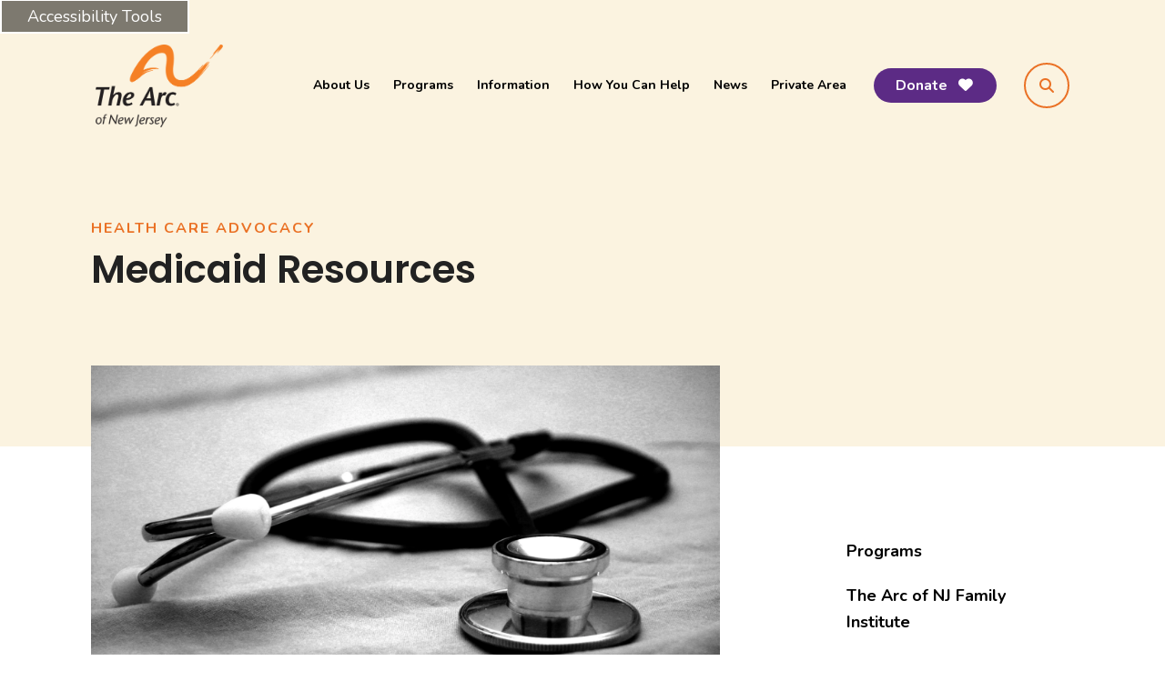

--- FILE ---
content_type: text/html; charset=UTF-8
request_url: https://www.arcnj.org/programs/health-care-advocacy/medicaid-resources.html
body_size: 20903
content:
<!DOCTYPE html>

<!--[if lt IE 9]><html lang="en" class="no-js lt-ie10 lt-ie9"><![endif]-->
<!--[if IE 9]><html lang="en" class="no-js is-ie9 lt-ie10"><![endif]-->
<!--[if gt IE 9]><!--><html lang="en" class="no-js"><!--<![endif]-->

<head>
  <title>Medicaid Resources : Health Care Advocacy : Programs : The Arc of New Jersey</title>
    <link rel="shortcut icon" href="https://cdn.firespring.com/images/642c12da-f4f3-47ca-89fd-f60da0585ad9"/>


<!-- Meta tags -->
<meta charset="utf-8">
<meta name="viewport" content="width=device-width, initial-scale=1.0">





  <meta property="og:title" content="Medicaid Resources : Health Care Advocacy : Programs : The Arc of New Jersey">
  <meta property="og:url" content="https://www.arcnj.org/programs/health-care-advocacy/medicaid-resources.html">
  <meta property="og:type" content="website">
        <meta name="twitter:card" content="summary">
  <meta name="twitter:title" content="Medicaid Resources : Health Care Advocacy : Programs : The Arc of New Jersey">
    
  <link rel="stylesheet" href="//cdn.firespring.com/core/v2/css/stylesheet.1768841383.css">

<!-- CSS -->
      <link rel="stylesheet" href="//cdn.firespring.com/designs/np_orlando/css/design-2974.1768841383.css">
  
<!-- SlickSlider Assets -->
  
<!-- jQuery -->
<script nonce="f99fc00dd12a3ca21ad6431c40b8ebfe71609ffd55e0cf6606ea869ed0b20e86" type="text/javascript">
  (function (window) {
    if (window.location !== window.top.location) {
      var handler = function () {
        window.top.location = window.location;
        return false;
      };
      window.onclick = handler;
      window.onkeypress = handler;
    }
  })(this);
</script>
  <script nonce="f99fc00dd12a3ca21ad6431c40b8ebfe71609ffd55e0cf6606ea869ed0b20e86" src="//cdn.firespring.com/core/v2/js/jquery.1768841383.js"></script>

<!-- Clicky Analytics -->
    <script
    nonce="f99fc00dd12a3ca21ad6431c40b8ebfe71609ffd55e0cf6606ea869ed0b20e86"
    type="text/javascript"
  >
    var firespring = { log: function () { return }, goal: function () { return } }
    var firespring_site_id = Number('256913');
    (function () {
      var s = document.createElement('script')
      s.type = 'text/javascript'
      s.async = true
      s.src = 'https://analytics.firespring.com/js';
      (document.getElementsByTagName('head')[0] || document.getElementsByTagName('body')[0]).appendChild(s)
    })()
  </script>
<!-- End Clicky Analytics --><!-- Google External Accounts -->
<script
  async
  nonce="f99fc00dd12a3ca21ad6431c40b8ebfe71609ffd55e0cf6606ea869ed0b20e86"
  src="https://www.googletagmanager.com/gtag/js?id=G-3MXD5JNQ3T"
></script>
<script nonce="f99fc00dd12a3ca21ad6431c40b8ebfe71609ffd55e0cf6606ea869ed0b20e86">
  window.dataLayer = window.dataLayer || []

  function gtag () {dataLayer.push(arguments)}

  gtag('js', new Date())
    gtag('config', 'G-3MXD5JNQ3T')
  </script>
<!-- End Google External Accounts -->

            
  

</head>

  <body class="internal ">

  
    <a href="#main-content" class="hidden-visually skip-to-main" data-search-indexed="false">Skip to main content</a>

          
    <div class="search-overlay">
    <a href="#" class="search-toggle" tabindex="0" role="button">
      <span class="sr-only">search</span>
    </a>
    <div class="wrap">
      <div class="content-block search-block">
  <div class="search-form search-form--1235ff3c631a92c3408cade991885a85" role="search">

  <form class="form--inline form--inline--no-button" novalidate>
    <div class="form-row">
      <div class="form-row__controls">
        <input aria-label="Search our site" type="search" id="search-form__input--1235ff3c631a92c3408cade991885a85" autocomplete="off">
      </div>
    </div>
  </form>

  <div id="search-form__results--1235ff3c631a92c3408cade991885a85" class="search-form__results"></div>
    <script nonce="f99fc00dd12a3ca21ad6431c40b8ebfe71609ffd55e0cf6606ea869ed0b20e86" type="text/javascript">
      var ss360Config = window.ss360Config || []
      var config = {
        style: {
          themeColor: '#333333',
          accentColor: "#000000",
          loaderType: 'circle'
        },
        searchBox: {
          selector: "#search-form__input--1235ff3c631a92c3408cade991885a85"
        },
        tracking: {
          providers: []
        },
        siteId: "www.arcnj.org",
        showErrors: false
      }
      if (!window.ss360Config[0]) {
        var stScript = document.createElement('script')
        stScript.type = 'text/javascript'
        stScript.async = true
        stScript.src = 'https://cdn.sitesearch360.com/v13/sitesearch360-v13.min.js'
        var entry = document.getElementsByTagName('script')[0]
        entry.parentNode.insertBefore(stScript, entry)
      }
      ss360Config.push(config)
    </script>
</div>
</div>
    </div>
  </div>
  
    
<header class="header" id="header" data-search-indexed="false">
  <div class="wrap" data-search-indexed="false">
          <div class="nav-logo">
        <!-- Display Logo-1 if present -->
                    <a href="https://www.arcnj.org/"><img src="https://cdn.firespring.com/images/e2a4febb-1bf5-4914-aa50-0c2901beaa75.png" alt="The Arc of New Jersey" title="logo"></a>
                <!-- Display portal logo if present -->
              </div>

          <!-- Display Portal Nav if present -->
                                                          <nav class="nav nav_primary dropdown nav-keyboard" aria-label="Primary">

    
    <ul class="nav__list nav-ul-0 nav">
      
    <li class="nav-level-0 nav__list--parent">
      <a href="https://www.arcnj.org/about/">About Us</a>

      
        <ul class="nav-ul-1">
           
    <li class="nav-level-1">
      <a href="https://www.arcnj.org/about/position-statement/">Position Statement</a>

      
    </li>


    <li class="nav-level-1">
      <a href="https://www.arcnj.org/about/board-of-directors/">Board of Directors</a>

      
    </li>


    <li class="nav-level-1">
      <a href="https://www.arcnj.org/about/mission-and-core-values/">Mission and Core Values</a>

      
    </li>


    <li class="nav-level-1">
      <a href="https://www.arcnj.org/about/professional-staff/">Professional Staff</a>

      
    </li>


    <li class="nav-level-1">
      <a href="https://www.arcnj.org/about/local_chapters.html">Local County Chapters</a>

      
    </li>


    <li class="nav-level-1">
      <a href="https://www.arcnj.org/about/privacy_policy.html">Privacy Policy</a>

      
    </li>


    <li class="nav-level-1">
      <a href="https://www.arcnj.org/about/employment_opportunities.html">Employment </a>

      
    </li>


    <li class="nav-level-1">
      <a href="https://www.arcnj.org/about/directions.html">Directions</a>

      
    </li>


    <li class="nav-level-1">
      <a href="https://www.arcnj.org/about/contact_us.html">Contact Us</a>

      
    </li>

        </ul>
      
    </li>


    <li class="nav-level-0 nav__list--parent nav__list--here">
      <a href="https://www.arcnj.org/programs/">Programs</a>

      
        <ul class="nav-ul-1">
           
    <li class="nav-level-1">
      <a href="https://www.arcnj.org/programs/">Programs</a>

      
    </li>


    <li class="nav-level-1">
      <a href="https://www.arcnj.org/programs/the-arc-of-nj-family-institute/">The Arc of NJ Family Institute</a>

      
    </li>


    <li class="nav-level-1 nav__list--parent">
      <a href="https://www.arcnj.org/programs/childrens-advocacy/">Children&#039;s Advocacy</a>

      
        <ul class="nav-ul-2">
           
    <li class="nav-level-2">
      <a href="https://www.arcnj.org/programs/childrens-advocacy/">Children&#039;s Advocacy</a>

      
    </li>


    <li class="nav-level-2">
      <a href="https://www.arcnj.org/programs/childrens-advocacy/events-copy.html">Events </a>

      
    </li>


    <li class="nav-level-2">
      <a href="https://www.arcnj.org/programs/childrens-advocacy/guides-and-fact-sheets.html">Guides and Fact Sheets</a>

      
    </li>


    <li class="nav-level-2">
      <a href="https://www.arcnj.org/programs/childrens-advocacy/resources.html">Resources and Assistance </a>

      
    </li>


    <li class="nav-level-2">
      <a href="https://www.arcnj.org/programs/childrens-advocacy/special-education-terms.html">Special Education Terms</a>

      
    </li>


    <li class="nav-level-2">
      <a href="https://www.arcnj.org/programs/childrens-advocacy/mental-health-and-youth-crisis-resources.html">Mental Health and Youth Crisis Resources</a>

      
    </li>


    <li class="nav-level-2">
      <a href="https://www.arcnj.org/programs/childrens-advocacy/food-resources.html">Food and Shelter Resources</a>

      
    </li>


    <li class="nav-level-2">
      <a href="https://www.arcnj.org/programs/childrens-advocacy/free-resources-by-county.html">Community Based Resources</a>

      
    </li>


    <li class="nav-level-2">
      <a href="https://www.arcnj.org/programs/childrens-advocacy/youth-advisory-board.html">Youth Advisory Board</a>

      
    </li>


    <li class="nav-level-2">
      <a href="https://www.arcnj.org/programs/childrens-advocacy/emergency-preparedness.html">Emergency Preparedness</a>

      
    </li>


    <li class="nav-level-2 nav__list--parent">
      <a href="https://www.arcnj.org/programs/childrens-advocacy/archive/">Archive</a>

      
        <ul class="nav-ul-3">
           
    <li class="nav-level-3">
      <a href="https://www.arcnj.org/programs/childrens-advocacy/archive/">Advocacy with Adara</a>

      
    </li>


    <li class="nav-level-3">
      <a href="https://www.arcnj.org/programs/childrens-advocacy/archive/mondays-with-michael-archive.html">Mondays with Michael</a>

      
    </li>


    <li class="nav-level-3">
      <a href="https://www.arcnj.org/programs/childrens-advocacy/archive/education-advocate-archive/">Education Advocate Archive</a>

      
    </li>


    <li class="nav-level-3">
      <a href="https://www.arcnj.org/programs/childrens-advocacy/archive/archive-test.html">Webinar Archive</a>

      
    </li>

        </ul>
      
    </li>


    <li class="nav-level-2">
      <a href="https://www.arcnj.org/programs/childrens-advocacy/food-and-housing.html">Food and Housing</a>

      
    </li>

        </ul>
      
    </li>


    <li class="nav-level-1 nav__list--parent">
      <a href="https://www.arcnj.org/programs/criminal-justice-advocacy-program/">Criminal Justice Advocacy Program</a>

      
        <ul class="nav-ul-2">
           
    <li class="nav-level-2">
      <a href="https://www.arcnj.org/programs/criminal-justice-advocacy-program/">Criminal Justice Advocacy Program</a>

      
    </li>


    <li class="nav-level-2">
      <a href="https://www.arcnj.org/programs/criminal-justice-advocacy-program/equal-justice-talks-webinar-series.html">Webinars - Equal Justice Talks Series</a>

      
    </li>


    <li class="nav-level-2">
      <a href="https://www.arcnj.org/programs/criminal-justice-advocacy-program/news-and-updates.html">News and Updates </a>

      
    </li>


    <li class="nav-level-2">
      <a href="https://www.arcnj.org/programs/criminal-justice-advocacy-program/ddd-dmhs-resources.html">DDD / DMHS / CCW Resources</a>

      
    </li>


    <li class="nav-level-2">
      <a href="https://www.arcnj.org/programs/criminal-justice-advocacy-program/resources.html"> Legal/ Court and Attorney Resources </a>

      
    </li>


    <li class="nav-level-2">
      <a href="https://www.arcnj.org/programs/criminal-justice-advocacy-program/coordinators.html">CJAP Staff Contact Information</a>

      
    </li>


    <li class="nav-level-2">
      <a href="https://www.arcnj.org/programs/criminal-justice-advocacy-program/aware.html">A.W.A.R.E. for Criminal Defense Professionals</a>

      
    </li>


    <li class="nav-level-2">
      <a href="https://www.arcnj.org/programs/criminal-justice-advocacy-program/police-car.html">Police C.A.R.</a>

      
    </li>


    <li class="nav-level-2">
      <a href="https://www.arcnj.org/programs/criminal-justice-advocacy-program/sart-aid.html">SART A.I.D. </a>

      
    </li>

        </ul>
      
    </li>


    <li class="nav-level-1 nav__list--parent nav__list--here">
      <a href="https://www.arcnj.org/programs/health-care-advocacy/">Health Care Advocacy</a>

      
        <ul class="nav-ul-2">
           
    <li class="nav-level-2">
      <a href="https://www.arcnj.org/programs/health-care-advocacy/beverly-roberts-health-care-symposium.html">Beverly Roberts Memorial Health Care Symposium</a>

      
    </li>


    <li class="nav-level-2">
      <a href="https://www.arcnj.org/programs/health-care-advocacy/webinars.html">Webinar Library</a>

      
    </li>


    <li class="nav-level-2">
      <a href="https://www.arcnj.org/programs/health-care-advocacy/resources.html">Fact Sheets &amp; Flyers</a>

      
    </li>


    <li class="nav-level-2">
      <a href="https://www.arcnj.org/programs/health-care-advocacy/problem_forms.html">Problem Forms</a>

      
    </li>


    <li class="nav-level-2">
      <a href="https://www.arcnj.org/programs/health-care-advocacy/annual-webinar.html">Annual Webinar Series</a>

      
    </li>


    <li class="nav-level-2 nav__list--parent">
      <a href="https://www.arcnj.org/programs/health-care-advocacy/archive/">Archive</a>

      
        <ul class="nav-ul-3">
           
    <li class="nav-level-3">
      <a href="https://www.arcnj.org/programs/health-care-advocacy/archive/catching-up-with-connor/">Catching Up with Connor</a>

      
    </li>


    <li class="nav-level-3">
      <a href="https://www.arcnj.org/programs/health-care-advocacy/archive/healthy-times-newsletter/">Healthy Times Newsletter</a>

      
    </li>


    <li class="nav-level-3">
      <a href="https://www.arcnj.org/programs/health-care-advocacy/archive/medicaid-may/">Medicaid May</a>

      
    </li>

        </ul>
      
    </li>


    <li class="nav-level-2 nav__list--here">
      <a href="https://www.arcnj.org/programs/health-care-advocacy/medicaid-resources.html">Medicaid Resources</a>

      
    </li>


    <li class="nav-level-2">
      <a href="https://www.arcnj.org/programs/health-care-advocacy/dual-eligibles.html">Dual-Eligibles (Medicaid &amp; Medicare)</a>

      
    </li>


    <li class="nav-level-2">
      <a href="https://www.arcnj.org/programs/health-care-advocacy/social-security-resources.html">Social Security Resources</a>

      
    </li>


    <li class="nav-level-2">
      <a href="https://www.arcnj.org/programs/health-care-advocacy/dual-diagnosis-resources.html">Dual Diagnosis</a>

      
    </li>


    <li class="nav-level-2">
      <a href="https://www.arcnj.org/programs/health-care-advocacy/intellectual-and-developmental-disabilities-and-dementia.html">IDD &amp; Dementia</a>

      
    </li>


    <li class="nav-level-2">
      <a href="https://www.arcnj.org/programs/health-care-advocacy/health-wellness-resources.html">Health &amp; Wellness</a>

      
    </li>

        </ul>
      
    </li>


    <li class="nav-level-1 nav__list--parent">
      <a href="https://www.arcnj.org/programs/njsap/">The New Jersey Self-Advocacy Program</a>

      
        <ul class="nav-ul-2">
           
    <li class="nav-level-2">
      <a href="https://www.arcnj.org/programs/njsap/">The New Jersey Self-Advocacy Program</a>

      
    </li>


    <li class="nav-level-2 nav__list--parent">
      <a href="https://www.arcnj.org/programs/njsap/luncheon-and-conference/">NJSSAN Annual Conference</a>

      
        <ul class="nav-ul-3">
           
    <li class="nav-level-3">
      <a href="https://www.arcnj.org/programs/njsap/luncheon-and-conference/">Annual Self-Advocacy Fall Conference</a>

      
    </li>

        </ul>
      
    </li>


    <li class="nav-level-2">
      <a href="https://www.arcnj.org/programs/njsap/njssan-advisory-board.html">NJSSAN &amp; Advisory Board</a>

      
    </li>


    <li class="nav-level-2">
      <a href="https://www.arcnj.org/programs/njsap/njssan-councils/">NJSSAN Councils</a>

      
    </li>


    <li class="nav-level-2">
      <a href="https://www.arcnj.org/programs/njsap/ada-awareness.html">ADA Awareness and Disability Pride Month</a>

      
    </li>


    <li class="nav-level-2 nav__list--parent">
      <a href="https://www.arcnj.org/programs/njsap/healthy-lifestyles-project/">Healthy Lifestyles Project</a>

      
        <ul class="nav-ul-3">
           
    <li class="nav-level-3">
      <a href="https://www.arcnj.org/programs/njsap/healthy-lifestyles-project/">Healthy Lifestyles Project</a>

      
    </li>


    <li class="nav-level-3">
      <a href="https://www.arcnj.org/programs/njsap/healthy-lifestyles-project/hlplive.html">HLP LIVE</a>

      
    </li>


    <li class="nav-level-3">
      <a href="https://www.arcnj.org/programs/njsap/healthy-lifestyles-project/stay-healthy-at-home-webinars.html">NJSAP Webinars</a>

      
    </li>


    <li class="nav-level-3">
      <a href="https://www.arcnj.org/programs/njsap/healthy-lifestyles-project/empowered.html">Empowered (D&amp;D)</a>

      
    </li>


    <li class="nav-level-3">
      <a href="https://www.arcnj.org/programs/njsap/healthy-lifestyles-project/trailblazers.html">Trailblazers</a>

      
    </li>


    <li class="nav-level-3">
      <a href="https://www.arcnj.org/programs/njsap/healthy-lifestyles-project/positive-pulse.html">Positive Pulse</a>

      
    </li>

        </ul>
      
    </li>


    <li class="nav-level-2">
      <a href="https://www.arcnj.org/programs/njsap/trainings.html">Trainings</a>

      
    </li>


    <li class="nav-level-2">
      <a href="https://www.arcnj.org/programs/njsap/webinars.html">Webinars</a>

      
    </li>


    <li class="nav-level-2">
      <a href="https://www.arcnj.org/programs/njsap/braingames.html">Brain Games</a>

      
    </li>


    <li class="nav-level-2">
      <a href="https://www.arcnj.org/programs/njsap/trailblazers.html">Trailblazers</a>

      
    </li>


    <li class="nav-level-2">
      <a href="https://www.arcnj.org/programs/njsap/empowered.html">Empowered (D&amp;D)</a>

      
    </li>


    <li class="nav-level-2 nav__list--parent">
      <a href="https://www.arcnj.org/programs/njsap/current-campaigns/">Current Campaigns</a>

      
        <ul class="nav-ul-3">
           
    <li class="nav-level-3">
      <a href="https://www.arcnj.org/programs/njsap/current-campaigns/">Campaigns</a>

      
    </li>


    <li class="nav-level-3">
      <a href="https://www.arcnj.org/programs/njsap/current-campaigns/erasetherword.html">Erase the &quot;R&quot; Word Pledge</a>

      
    </li>

        </ul>
      
    </li>


    <li class="nav-level-2">
      <a href="https://www.arcnj.org/programs/njsap/donations.html">Donations</a>

      
    </li>


    <li class="nav-level-2">
      <a href="https://www.arcnj.org/programs/njsap/faq.html">Frequently Asked Questions (FAQ)</a>

      
    </li>


    <li class="nav-level-2 nav__list--parent">
      <a href="https://www.arcnj.org/programs/njsap/resources/">Resources</a>

      
        <ul class="nav-ul-3">
           
    <li class="nav-level-3">
      <a href="https://www.arcnj.org/programs/njsap/resources/">Resources</a>

      
    </li>


    <li class="nav-level-3">
      <a href="https://www.arcnj.org/programs/njsap/resources/self-advocacy-and-ways-to-get-involved.html">Self-Advocacy and Ways to Get Involved</a>

      
    </li>


    <li class="nav-level-3">
      <a href="https://www.arcnj.org/programs/njsap/resources/employment-resources.html">Employment Resources</a>

      
    </li>


    <li class="nav-level-3">
      <a href="https://www.arcnj.org/programs/njsap/resources/resources-for-professionals.html">Resources for Professionals</a>

      
    </li>


    <li class="nav-level-3">
      <a href="https://www.arcnj.org/programs/njsap/resources/programs-and-services.html">Programs and Services</a>

      
    </li>


    <li class="nav-level-3">
      <a href="https://www.arcnj.org/programs/njsap/resources/voting.html">Voting</a>

      
    </li>


    <li class="nav-level-3">
      <a href="https://www.arcnj.org/programs/njsap/resources/technology-resources.html">Technology Resources for People with IDD</a>

      
    </li>


    <li class="nav-level-3">
      <a href="https://www.arcnj.org/programs/njsap/resources/diversity.html">Diversity, Inclusion, and Intersectionality</a>

      
    </li>


    <li class="nav-level-3">
      <a href="https://www.arcnj.org/programs/njsap/resources/sexual-violence-prevention.html">Sexual Violence Prevention and Survivor Resources</a>

      
    </li>


    <li class="nav-level-3">
      <a href="https://www.arcnj.org/programs/njsap/resources/healthy-living.html">Healthy Living</a>

      
    </li>


    <li class="nav-level-3">
      <a href="https://www.arcnj.org/programs/njsap/resources/covid-19-information.html">COVID-19 Information</a>

      
    </li>


    <li class="nav-level-3">
      <a href="https://www.arcnj.org/programs/njsap/resources/awareness.html">Social Awareness</a>

      
    </li>

        </ul>
      
    </li>

        </ul>
      
    </li>


    <li class="nav-level-1 nav__list--parent">
      <a href="https://www.arcnj.org/programs/project-hire/">Project HIRE</a>

      
        <ul class="nav-ul-2">
           
    <li class="nav-level-2">
      <a href="https://www.arcnj.org/programs/project-hire/">Project HIRE</a>

      
    </li>


    <li class="nav-level-2 nav__list--parent">
      <a href="https://www.arcnj.org/programs/project-hire/ticket-to-work/">Ticket to Work</a>

      
        <ul class="nav-ul-3">
           
    <li class="nav-level-3">
      <a href="https://www.arcnj.org/programs/project-hire/ticket-to-work/">Ticket to Work</a>

      
    </li>

        </ul>
      
    </li>

        </ul>
      
    </li>


    <li class="nav-level-1">
      <a href="https://www.arcnj.org/programs/training-and-consultation-services/">Training and Consultation Services</a>

      
    </li>


    <li class="nav-level-1">
      <a href="https://www.arcnj.org/programs/pfal.html">Planning for Adult Life</a>

      
    </li>

        </ul>
      
    </li>


    <li class="nav-level-0 nav__list--parent">
      <a href="https://www.arcnj.org/information/">Information</a>

      
        <ul class="nav-ul-1">
           
    <li class="nav-level-1">
      <a href="https://www.arcnj.org/information/intellectual_disabilities.html">What is an Intellectual Disability?</a>

      
    </li>


    <li class="nav-level-1">
      <a href="https://www.arcnj.org/information/public_policy.html">Public Policy</a>

      
    </li>


    <li class="nav-level-1 nav__list--parent">
      <a href="https://www.arcnj.org/information/healthy-lifestyles-project/">Healthy Lifestyles Project</a>

      
        <ul class="nav-ul-2">
           
    <li class="nav-level-2">
      <a href="https://www.arcnj.org/information/healthy-lifestyles-project/">HLP Live</a>

      
    </li>

        </ul>
      
    </li>


    <li class="nav-level-1">
      <a href="https://www.arcnj.org/information/links.html">Links</a>

      
    </li>


    <li class="nav-level-1">
      <a href="https://www.arcnj.org/information/archived_webinars.html">Archived Webinars</a>

      
    </li>


    <li class="nav-level-1">
      <a href="https://www.arcnj.org/information/publications.html">Publications</a>

      
    </li>


    <li class="nav-level-1">
      <a href="https://www.arcnj.org/information/research.html">Research and Surveys</a>

      
    </li>


    <li class="nav-level-1 nav__list--parent">
      <a href="https://www.arcnj.org/information/sexual-violence-prevention-project/">Sexual Violence in the IDD Community </a>

      
        <ul class="nav-ul-2">
           
    <li class="nav-level-2">
      <a href="https://www.arcnj.org/information/sexual-violence-prevention-project/">Sexual Violence Prevention Project </a>

      
    </li>


    <li class="nav-level-2">
      <a href="https://www.arcnj.org/information/sexual-violence-prevention-project/home-sexuality-education-curriculum.html">Home Sexuality Education Curriculum </a>

      
    </li>


    <li class="nav-level-2">
      <a href="https://www.arcnj.org/information/sexual-violence-prevention-project/webinars.html">Curriculum-Based Webinars </a>

      
    </li>


    <li class="nav-level-2">
      <a href="https://www.arcnj.org/information/sexual-violence-prevention-project/hotlines-and-safety-resources.html">Hotlines, Programs, and Legal Services </a>

      
    </li>


    <li class="nav-level-2">
      <a href="https://www.arcnj.org/information/sexual-violence-prevention-project/resources.html">Important Resources: Links and Videos </a>

      
    </li>


    <li class="nav-level-2">
      <a href="https://www.arcnj.org/information/sexual-violence-prevention-project/aware.html">A.W.A.R.E.</a>

      
    </li>


    <li class="nav-level-2">
      <a href="https://www.arcnj.org/information/sexual-violence-prevention-project/ponder.html">Ponder&copy;: A Decision-Making Game </a>

      
    </li>


    <li class="nav-level-2">
      <a href="https://www.arcnj.org/information/sexual-violence-prevention-project/spilt-milk.html">Spilt Milk</a>

      
    </li>


    <li class="nav-level-2">
      <a href="https://www.arcnj.org/information/sexual-violence-prevention-project/personal-safety.html">Personal Safety Curriculum </a>

      
    </li>


    <li class="nav-level-2">
      <a href="https://www.arcnj.org/information/sexual-violence-prevention-project/supplemental-media.html">Supplemental Media</a>

      
    </li>


    <li class="nav-level-2">
      <a href="https://www.arcnj.org/information/sexual-violence-prevention-project/svpp-community-blog.html">SVPP Community Blog </a>

      
    </li>

        </ul>
      
    </li>

        </ul>
      
    </li>


    <li class="nav-level-0 nav__list--parent">
      <a href="https://www.arcnj.org/help/">How You Can Help</a>

      
        <ul class="nav-ul-1">
           
    <li class="nav-level-1">
      <a href="https://www.arcnj.org/help/">Connect With Us</a>

      
    </li>


    <li class="nav-level-1">
      <a href="https://www.arcnj.org/help/donate_now.html">Donate Now</a>

      
    </li>


    <li class="nav-level-1">
      <a href="https://www.arcnj.org/help/other.html">Other Ways to Help</a>

      
    </li>

        </ul>
      
    </li>


    <li class="nav-level-0 nav__list--parent">
      <a href="https://www.arcnj.org/news_events/">News</a>

      
        <ul class="nav-ul-1">
           
    <li class="nav-level-1 nav__list--parent">
      <a href="https://www.arcnj.org/news_events/media-center/">Media Center</a>

      
        <ul class="nav-ul-2">
           
    <li class="nav-level-2">
      <a href="https://www.arcnj.org/news_events/media-center/">News Coverage</a>

      
    </li>


    <li class="nav-level-2">
      <a href="https://www.arcnj.org/news_events/media-center/psas.html">PSAs</a>

      
    </li>

        </ul>
      
    </li>


    <li class="nav-level-1">
      <a href="https://www.arcnj.org/news_events/photo_gallery.html">Photo Gallery</a>

      
    </li>


    <li class="nav-level-1">
      <a href="https://www.arcnj.org/news_events/index.html">News Archives</a>

      
    </li>


    <li class="nav-level-1">
      <a href="https://www.arcnj.org/news_events/calendar.html">Calendar of Events</a>

      
    </li>


    <li class="nav-level-1">
      <a href="https://www.arcnj.org/news_events/step_up_walkathon.html">Step Up For The Arc 2026</a>

      
    </li>


    <li class="nav-level-1">
      <a href="https://www.arcnj.org/news_events/75thanniversary.html">The Arc of New Jersey 75th Anniversary</a>

      
    </li>


    <li class="nav-level-1">
      <a href="https://www.arcnj.org/news_events/the-arc-of-new-jersey-2025-awards-dinner.html">The Arc of New Jersey 2025 Awards Dinner</a>

      
    </li>


    <li class="nav-level-1">
      <a href="https://www.arcnj.org/news_events/tombaffutoretirement.html">Tom Baffuto Retirement Dinner</a>

      
    </li>

        </ul>
      
    </li>


    <li class="nav-level-0 nav__list--parent">
      <a href="https://www.arcnj.org/private-area/">Private Area</a>

      
        <ul class="nav-ul-1">
           
    <li class="nav-level-1">
      <a href="https://www.arcnj.org/private-area/">Executive Committee Portal</a>

      
    </li>

        </ul>
      
    </li>

    </ul>

    
  </nav>


              
                  <div class="donate-container">
            <div class="content-block donate-block">
  <div class="button-content" id="content_9c3b815c3c7ca12c1b25832d095269d9">
    <div class="button-content__content">
      <a href="https://www.arcnj.org/help/donate_now.html"   class="button button--icon button--icon-after"  itemprop="url">
            Donate
              <i class="fa fa-fw fa-heart button--icon__after"></i>
            </a>
    </div>
  </div>
</div>
        </div>
      
                  <div class="search-container" data-search-indexed="false">
          <a href="#" class="search-toggle" tabindex="0" role="button">
            <span class="sr-only">search</span>
          </a>
        </div>
      
          <div class="mobile-menu-toggle" tabindex="0" role="button" aria-label="Mobile Navigation" aria-expanded="false">
        <i class="fa fa-bars"></i>
        <span class="sr-only">MENU</span>
      </div>
  </div>
</header>
  
  
  
      <div class="masthead-container " data-search-indexed="true" role="region" aria-label="masthead">
    <div class="wrap">
      <div class="masthead-content">
            <div id="content_5d3a6a291e3000885f2b1e0927a5ee5e"  class="image" style="max-width: 3543px;">
    
    <img
        loading="lazy"
        width="3543"
        height="2362"
        alt=""
        src="https://cdn.firespring.com/images/e8724ed1-13a1-4b4b-aebc-eb9636a345a6.jpeg"
        srcset="https://cdn.firespring.com/images/966fc05e-5439-4501-bee0-62ba97efcaa0.jpeg 600w, https://cdn.firespring.com/images/ec4ee6a5-b8c0-4b19-bb4f-addad175d3c0.jpeg 1200w, https://cdn.firespring.com/images/d6b89f14-e298-4c1a-82d1-215f4595990b.jpeg 1600w, https://cdn.firespring.com/images/e8724ed1-13a1-4b4b-aebc-eb9636a345a6.jpeg 3543w"
        itemprop="image"
                    >
    

              <img loading="lazy"
           src="https://views.unsplash.com/v?app_id=162996&amp;photo_id=yo01Z-9HQAw"
           alt=""
           width="1"
           height="1"
           class="hidden"
      />
      </div>

        <div class="section-title">
          <p>
                          Health Care Advocacy
                      </p>
          <h1>
                          Medicaid Resources
                      </h1>
        </div>
      </div>
      <div class="masthead-image"></div>
    </div>
  </div>

  <main id="main-content" class="internal-content">
    <div class="wrap">

                    <div class="primary-container" data-search-indexed="true">
          <h3>Medicaid</h3>

<p>Provides health coverage to millions of Americans, including eligible low-income adults, children, pregnant women, elderly adults and people with disabilities. Medicaid is administered by states, according to federal requirements. The program is funded jointly by states and the federal government.</p><p>NJ FamilyCare is New Jersey's Medicaid program that provides public health care coverage throughout the state.</p><p><u>There are two&nbsp;primary programs:</u></p><ul><li><strong>NJ FamilyCare:</strong> covering children under age 19, adults ages 19-64, and pregnant women.&nbsp;</li><li><strong>NJ FamilyCare Aged, Blind, Disabled (ABD) Programs:</strong> covering people age 65 and older, people determined blind or disabled by the Social Security Administration or the state Medical Review Team, people in long term care, or adults ages 19-64 who may also have <i>Medicare</i> coverage.&nbsp;The majority of individuals with IDD receive Medicaid through the ABD&nbsp;programs.</li></ul><p><u>The NJ FamilyCare ABD Programs&nbsp;include:</u></p><ul><li><strong>Supplemental Security Income (SSI) Medicaid</strong></li><li><strong>Medicaid Only</strong></li><li><strong>New Jersey Care... Special Medicaid Programs</strong></li><li><strong>NJ WorkAbility</strong></li><li><strong>Managed Long Term Services and Supports (MLTSS)</strong></li></ul><p>For more information about the ABD Programs, <a href="https://www.nj.gov/humanservices/dmahs/clients/medicaid/abd/NJFC-ABD-BRO-E-2025.pdf" target="_blank" rel="noreferrer noopener"><strong><u>click&nbsp;here.</u></strong></a>&nbsp;</p><hr><h4>Previous Webinars</h4><h6>Medicaid Mondays</h6>

        <div class="collection collection--list" id="content_34d9c58005510b50c80bec0b7f103920">

    

    <ul class="collection__items">

        
                        <li class="collection-item" id="content_34d9c58005510b50c80bec0b7f103920_item_15347430">
                                    <div class="collection-item__content">

          
                      <div class="collection-item-label"><a href="/file_download/inline/b1fb064f-78d8-4df1-80f7-f5958e307323" target="_blank" rel="noopener noreferrer "  class="firespring_log_download"  itemprop="url">The Arc of Union (11/10/25)</a></div>
          
          
        </div>
              </li>
                            <li class="collection-item" id="content_34d9c58005510b50c80bec0b7f103920_item_15329358">
                                    <div class="collection-item__content">

          
                      <div class="collection-item-label"><a href="/file_download/inline/c6f800e1-cb21-4890-ae42-ddfcfc3fe3fc" target="_blank" rel="noopener noreferrer "  class="firespring_log_download"  itemprop="url">The Arc of Bergen &amp; Passaic (10/27/25)</a></div>
          
          
        </div>
              </li>
                            <li class="collection-item" id="content_34d9c58005510b50c80bec0b7f103920_item_15263840">
                                    <div class="collection-item__content">

          
                      <div class="collection-item-label"><a href="/file_download/inline/38d112a2-0fb4-4989-91ef-9376af1fdbdf" target="_blank" rel="noopener noreferrer "  class="firespring_log_download"  itemprop="url">The Arc of Somerset (9/8/25)</a></div>
          
          
        </div>
              </li>
      
    </ul>

    </div>
<h6>SSI and Medicaid for Adults with IDD (7/29/25)</h6>

        <div class="collection collection--list" id="content_dba72d0601cca753012da705561f7428">

    

    <ul class="collection__items">

        
                        <li class="collection-item" id="content_dba72d0601cca753012da705561f7428_item_15223991">
                                    <div class="collection-item__content">

          
                      <div class="collection-item-label"><a href="/file_download/inline/5aad659e-c708-4bfe-bfc6-69402f1ee778" target="_blank" rel="noopener noreferrer "  class="firespring_log_download"  itemprop="url">SSI and Medicaid for Adults with IDD - Slides</a></div>
          
          
        </div>
              </li>
                            <li class="collection-item" id="content_dba72d0601cca753012da705561f7428_item_15223990">
                                    <div class="collection-item__content">

          
                      <div class="collection-item-label"><a href="https://attendee.gotowebinar.com/recording/8836330099201415253" target="_blank" rel="noopener noreferrer "    itemprop="url">SSI and Medicaid for Adults with IDD - Recording</a></div>
          
          
        </div>
              </li>
      
    </ul>

    </div>
<h6>An Overview of Medicaid for Individuals with Intellectual and Developmental Disabilities (IDD) (12/5/24)</h6>

        <div class="collection collection--list" id="content_f9a7e5806e5d40d67a9291b172679832">

    

    <ul class="collection__items">

        
                        <li class="collection-item" id="content_f9a7e5806e5d40d67a9291b172679832_item_15008688">
                                    <div class="collection-item__content">

          
                      <div class="collection-item-label"><a href="/file_download/inline/e053a386-f22a-4f7c-be04-f2ebcbc166eb" target="_blank" rel="noopener noreferrer "  class="firespring_log_download"  itemprop="url">An Overview of Medicaid for Individuals with Intellectual and Developmental Disabilities (IDD) - Slides</a></div>
          
          
        </div>
              </li>
                            <li class="collection-item" id="content_f9a7e5806e5d40d67a9291b172679832_item_15008689">
                                    <div class="collection-item__content">

          
                      <div class="collection-item-label"><a href="https://www.youtube.com/watch?v=fkiPnpR7spk" target="_blank" rel="noopener noreferrer "    itemprop="url">An Overview of Medicaid for Individuals with Intellectual and Developmental Disabilities (IDD) - Recording</a></div>
          
          
        </div>
              </li>
      
    </ul>

    </div>
<hr><h4>Fact Sheets & Flyers</h4><ul><li><a href="https://acrobat.adobe.com/id/urn:aaid:sc:VA6C2:6fa24433-dad9-413f-9cb8-adc79df69d38" target="_blank" rel="noreferrer noopener"><strong>Medicaid for Individuals with IDD in NJ</strong></a></li><li><a href="https://acrobat.adobe.com/id/urn:aaid:sc:VA6C2:6f4d6940-2538-453f-8e51-981318642d34" target="_blank" rel="noreferrer noopener"><strong>Different Types of Medicaid Eligibility</strong></a></li><li><a href="https://www.nj.gov/humanservices/dmahs/clients/medicaid/abd/NJFC-ABD-BRO-E-2025.pdf" target="_blank" rel="noreferrer noopener"><strong>NJ FamilyCare/Medicaid ABD Programs</strong></a></li><li><a href="https://www.arcnj.org/file_download/inline/72f29127-7103-4099-9110-7636155d27ea" target="_blank" rel="noreferrer noopener"><strong>NJ WorkAbility Medicaid</strong></a></li><li><a href="https://www.arcnj.org/file_download/inline/7d21b295-28fa-4299-ad1e-93651f5fee64" target="_blank" rel="noreferrer noopener"><strong>People with IDD Who Have Medicaid and Private Health Insurance</strong></a></li><li><a href="https://acrobat.adobe.com/id/urn:aaid:sc:VA6C2:f43bbdd9-2552-4e10-919a-3ce058467736" target="_blank" rel="noreferrer noopener"><strong>Medicaid Fair Hearing</strong></a></li><li><a href="https://www.nj.gov/humanservices/dmahs/home/FINALMLTSSbrochure_v2WEB11725.pdf" target="_blank" rel="noreferrer noopener"><strong>MLTSS Application Guidance</strong></a></li></ul><hr><h4>Disabled Adult Child (DAC)</h4><p><a href="https://www.nj.gov/humanservices/ddd/assets/documents/individuals/dac-flyer.pdf"><strong>Section 1634 of the Social Security Act -&nbsp;Disabled Adult Child (DAC)</strong></a>:&nbsp;This important flyer, developed by the NJ Department of Human Services, is applicable for persons with a disability who have Supplemental Security Income (SSI).&nbsp; When the individual's mother or father retires, or if the parent becomes disabled or dies, this flyer describes the process by which the "disabled adult child" (DAC) can continue to receive Medicaid. However, if the process described in this flyer is not followed, the DAC would likely lose Medicaid benefits and, therefore, access to DDD services would also be jeopardized.</p><ul><li><a href="https://www.arcnj.org/file_download/inline/f77f8cc3-9d19-48ca-a62b-12d7a0d371be" target="_blank" rel="noreferrer noopener"><strong>DAC FAQ Fact Sheet</strong></a></li><li><a href="https://www.nj.gov/humanservices/ddd/assets/documents/individuals/dac-flyer.pdf" target="_blank" rel="noreferrer noopener"><strong>Department of Human Services DAC Flyer</strong></a></li></ul><hr><h4>Aged, Blind, Disabled (ABD) Medicaid Application</h4><p>You can apply online or submit a paper application to your local County Social Service Agency:</p><ul><li><a href="https://www.nj.gov/humanservices/dmahs/clients/medicaid/abd/ABD_Application.pdf" target="_blank" rel="noreferrer noopener"><strong>Downloadable ABD Application</strong></a></li><li><a href="https://www.nj.gov/humanservices/dfd/counties/" target="_blank" rel="noreferrer noopener"><strong>NJ County Social Service Agencies</strong></a></li><li><a href="https://www.nj.gov/humanservices/dmahs/clients/medicaid/abd/" target="_blank" rel="noreferrer noopener"><strong>ABD Medicaid Programs - Apply Online</strong></a></li></ul><p><u>Tips when completing&nbsp;the application:</u></p><ul><li>When the paper application is completed, it should be brought&nbsp;to the Board of Social Services or mailed in.&nbsp;Please&nbsp;​keep​ a copy of the application.&nbsp;If bringing​ it in, ask for a receipt that it was received.&nbsp;If mailing, please do it with a return receipt.</li><li>The only income information that is required is the ​applying individual's&nbsp;income. They don't need income information from anyone else in the household.​</li></ul><hr><h4>SSI & Continued Medicaid Eligibility</h4><p><a href="https://www.ssa.gov/disabilityresearch/wi/1619b.htm" target="_blank" rel="noreferrer noopener"><strong>Section 1619(b) of the Social Security Act -&nbsp;SSI and Continued Medicaid Eligibility:</strong></a>&nbsp;Describes the process by which individuals who are employed and are eligible for Supplemental Security Income (SSI) may continue to be eligible for Medicaid coverage even when their earnings are too high to continue to receive SSI.</p>
        </div>
      
              <div class="sidebar-container" data-search-indexed="false">

                                                          <nav class="nav subnav accordion" aria-label="Secondary">

    
    <ul class="nav__list nav-ul-0 nav subnav">
      
    <li class="nav-level-0">
      <a href="https://www.arcnj.org/programs/">Programs</a>

      
    </li>


    <li class="nav-level-0">
      <a href="https://www.arcnj.org/programs/the-arc-of-nj-family-institute/">The Arc of NJ Family Institute</a>

      
    </li>


    <li class="nav-level-0 nav__list--parent">
      <a href="https://www.arcnj.org/programs/childrens-advocacy/">Children&#039;s Advocacy</a>

      
        <ul class="nav-ul-1">
           
    <li class="nav-level-1">
      <a href="https://www.arcnj.org/programs/childrens-advocacy/">Children&#039;s Advocacy</a>

      
    </li>


    <li class="nav-level-1">
      <a href="https://www.arcnj.org/programs/childrens-advocacy/events-copy.html">Events </a>

      
    </li>


    <li class="nav-level-1">
      <a href="https://www.arcnj.org/programs/childrens-advocacy/guides-and-fact-sheets.html">Guides and Fact Sheets</a>

      
    </li>


    <li class="nav-level-1">
      <a href="https://www.arcnj.org/programs/childrens-advocacy/resources.html">Resources and Assistance </a>

      
    </li>


    <li class="nav-level-1">
      <a href="https://www.arcnj.org/programs/childrens-advocacy/special-education-terms.html">Special Education Terms</a>

      
    </li>


    <li class="nav-level-1">
      <a href="https://www.arcnj.org/programs/childrens-advocacy/mental-health-and-youth-crisis-resources.html">Mental Health and Youth Crisis Resources</a>

      
    </li>


    <li class="nav-level-1">
      <a href="https://www.arcnj.org/programs/childrens-advocacy/food-resources.html">Food and Shelter Resources</a>

      
    </li>


    <li class="nav-level-1">
      <a href="https://www.arcnj.org/programs/childrens-advocacy/free-resources-by-county.html">Community Based Resources</a>

      
    </li>


    <li class="nav-level-1">
      <a href="https://www.arcnj.org/programs/childrens-advocacy/youth-advisory-board.html">Youth Advisory Board</a>

      
    </li>


    <li class="nav-level-1">
      <a href="https://www.arcnj.org/programs/childrens-advocacy/emergency-preparedness.html">Emergency Preparedness</a>

      
    </li>


    <li class="nav-level-1 nav__list--parent">
      <a href="https://www.arcnj.org/programs/childrens-advocacy/archive/">Archive</a>

      
        <ul class="nav-ul-2">
           
    <li class="nav-level-2">
      <a href="https://www.arcnj.org/programs/childrens-advocacy/archive/">Advocacy with Adara</a>

      
    </li>


    <li class="nav-level-2">
      <a href="https://www.arcnj.org/programs/childrens-advocacy/archive/mondays-with-michael-archive.html">Mondays with Michael</a>

      
    </li>


    <li class="nav-level-2">
      <a href="https://www.arcnj.org/programs/childrens-advocacy/archive/education-advocate-archive/">Education Advocate Archive</a>

      
    </li>


    <li class="nav-level-2">
      <a href="https://www.arcnj.org/programs/childrens-advocacy/archive/archive-test.html">Webinar Archive</a>

      
    </li>

        </ul>
      
    </li>


    <li class="nav-level-1">
      <a href="https://www.arcnj.org/programs/childrens-advocacy/food-and-housing.html">Food and Housing</a>

      
    </li>

        </ul>
      
    </li>


    <li class="nav-level-0 nav__list--parent">
      <a href="https://www.arcnj.org/programs/criminal-justice-advocacy-program/">Criminal Justice Advocacy Program</a>

      
        <ul class="nav-ul-1">
           
    <li class="nav-level-1">
      <a href="https://www.arcnj.org/programs/criminal-justice-advocacy-program/">Criminal Justice Advocacy Program</a>

      
    </li>


    <li class="nav-level-1">
      <a href="https://www.arcnj.org/programs/criminal-justice-advocacy-program/equal-justice-talks-webinar-series.html">Webinars - Equal Justice Talks Series</a>

      
    </li>


    <li class="nav-level-1">
      <a href="https://www.arcnj.org/programs/criminal-justice-advocacy-program/news-and-updates.html">News and Updates </a>

      
    </li>


    <li class="nav-level-1">
      <a href="https://www.arcnj.org/programs/criminal-justice-advocacy-program/ddd-dmhs-resources.html">DDD / DMHS / CCW Resources</a>

      
    </li>


    <li class="nav-level-1">
      <a href="https://www.arcnj.org/programs/criminal-justice-advocacy-program/resources.html"> Legal/ Court and Attorney Resources </a>

      
    </li>


    <li class="nav-level-1">
      <a href="https://www.arcnj.org/programs/criminal-justice-advocacy-program/coordinators.html">CJAP Staff Contact Information</a>

      
    </li>


    <li class="nav-level-1">
      <a href="https://www.arcnj.org/programs/criminal-justice-advocacy-program/aware.html">A.W.A.R.E. for Criminal Defense Professionals</a>

      
    </li>


    <li class="nav-level-1">
      <a href="https://www.arcnj.org/programs/criminal-justice-advocacy-program/police-car.html">Police C.A.R.</a>

      
    </li>


    <li class="nav-level-1">
      <a href="https://www.arcnj.org/programs/criminal-justice-advocacy-program/sart-aid.html">SART A.I.D. </a>

      
    </li>

        </ul>
      
    </li>


    <li class="nav-level-0 nav__list--parent nav__list--here">
      <a href="https://www.arcnj.org/programs/health-care-advocacy/">Health Care Advocacy</a>

      
        <ul class="nav-ul-1">
           
    <li class="nav-level-1">
      <a href="https://www.arcnj.org/programs/health-care-advocacy/beverly-roberts-health-care-symposium.html">Beverly Roberts Memorial Health Care Symposium</a>

      
    </li>


    <li class="nav-level-1">
      <a href="https://www.arcnj.org/programs/health-care-advocacy/webinars.html">Webinar Library</a>

      
    </li>


    <li class="nav-level-1">
      <a href="https://www.arcnj.org/programs/health-care-advocacy/resources.html">Fact Sheets &amp; Flyers</a>

      
    </li>


    <li class="nav-level-1">
      <a href="https://www.arcnj.org/programs/health-care-advocacy/problem_forms.html">Problem Forms</a>

      
    </li>


    <li class="nav-level-1">
      <a href="https://www.arcnj.org/programs/health-care-advocacy/annual-webinar.html">Annual Webinar Series</a>

      
    </li>


    <li class="nav-level-1 nav__list--parent">
      <a href="https://www.arcnj.org/programs/health-care-advocacy/archive/">Archive</a>

      
        <ul class="nav-ul-2">
           
    <li class="nav-level-2">
      <a href="https://www.arcnj.org/programs/health-care-advocacy/archive/catching-up-with-connor/">Catching Up with Connor</a>

      
    </li>


    <li class="nav-level-2">
      <a href="https://www.arcnj.org/programs/health-care-advocacy/archive/healthy-times-newsletter/">Healthy Times Newsletter</a>

      
    </li>


    <li class="nav-level-2">
      <a href="https://www.arcnj.org/programs/health-care-advocacy/archive/medicaid-may/">Medicaid May</a>

      
    </li>

        </ul>
      
    </li>


    <li class="nav-level-1 nav__list--here">
      <a href="https://www.arcnj.org/programs/health-care-advocacy/medicaid-resources.html">Medicaid Resources</a>

      
    </li>


    <li class="nav-level-1">
      <a href="https://www.arcnj.org/programs/health-care-advocacy/dual-eligibles.html">Dual-Eligibles (Medicaid &amp; Medicare)</a>

      
    </li>


    <li class="nav-level-1">
      <a href="https://www.arcnj.org/programs/health-care-advocacy/social-security-resources.html">Social Security Resources</a>

      
    </li>


    <li class="nav-level-1">
      <a href="https://www.arcnj.org/programs/health-care-advocacy/dual-diagnosis-resources.html">Dual Diagnosis</a>

      
    </li>


    <li class="nav-level-1">
      <a href="https://www.arcnj.org/programs/health-care-advocacy/intellectual-and-developmental-disabilities-and-dementia.html">IDD &amp; Dementia</a>

      
    </li>


    <li class="nav-level-1">
      <a href="https://www.arcnj.org/programs/health-care-advocacy/health-wellness-resources.html">Health &amp; Wellness</a>

      
    </li>

        </ul>
      
    </li>


    <li class="nav-level-0 nav__list--parent">
      <a href="https://www.arcnj.org/programs/njsap/">The New Jersey Self-Advocacy Program</a>

      
        <ul class="nav-ul-1">
           
    <li class="nav-level-1">
      <a href="https://www.arcnj.org/programs/njsap/">The New Jersey Self-Advocacy Program</a>

      
    </li>


    <li class="nav-level-1 nav__list--parent">
      <a href="https://www.arcnj.org/programs/njsap/luncheon-and-conference/">NJSSAN Annual Conference</a>

      
        <ul class="nav-ul-2">
           
    <li class="nav-level-2">
      <a href="https://www.arcnj.org/programs/njsap/luncheon-and-conference/">Annual Self-Advocacy Fall Conference</a>

      
    </li>

        </ul>
      
    </li>


    <li class="nav-level-1">
      <a href="https://www.arcnj.org/programs/njsap/njssan-advisory-board.html">NJSSAN &amp; Advisory Board</a>

      
    </li>


    <li class="nav-level-1">
      <a href="https://www.arcnj.org/programs/njsap/njssan-councils/">NJSSAN Councils</a>

      
    </li>


    <li class="nav-level-1">
      <a href="https://www.arcnj.org/programs/njsap/ada-awareness.html">ADA Awareness and Disability Pride Month</a>

      
    </li>


    <li class="nav-level-1 nav__list--parent">
      <a href="https://www.arcnj.org/programs/njsap/healthy-lifestyles-project/">Healthy Lifestyles Project</a>

      
        <ul class="nav-ul-2">
           
    <li class="nav-level-2">
      <a href="https://www.arcnj.org/programs/njsap/healthy-lifestyles-project/">Healthy Lifestyles Project</a>

      
    </li>


    <li class="nav-level-2">
      <a href="https://www.arcnj.org/programs/njsap/healthy-lifestyles-project/hlplive.html">HLP LIVE</a>

      
    </li>


    <li class="nav-level-2">
      <a href="https://www.arcnj.org/programs/njsap/healthy-lifestyles-project/stay-healthy-at-home-webinars.html">NJSAP Webinars</a>

      
    </li>


    <li class="nav-level-2">
      <a href="https://www.arcnj.org/programs/njsap/healthy-lifestyles-project/empowered.html">Empowered (D&amp;D)</a>

      
    </li>


    <li class="nav-level-2">
      <a href="https://www.arcnj.org/programs/njsap/healthy-lifestyles-project/trailblazers.html">Trailblazers</a>

      
    </li>


    <li class="nav-level-2">
      <a href="https://www.arcnj.org/programs/njsap/healthy-lifestyles-project/positive-pulse.html">Positive Pulse</a>

      
    </li>

        </ul>
      
    </li>


    <li class="nav-level-1">
      <a href="https://www.arcnj.org/programs/njsap/trainings.html">Trainings</a>

      
    </li>


    <li class="nav-level-1">
      <a href="https://www.arcnj.org/programs/njsap/webinars.html">Webinars</a>

      
    </li>


    <li class="nav-level-1">
      <a href="https://www.arcnj.org/programs/njsap/braingames.html">Brain Games</a>

      
    </li>


    <li class="nav-level-1">
      <a href="https://www.arcnj.org/programs/njsap/trailblazers.html">Trailblazers</a>

      
    </li>


    <li class="nav-level-1">
      <a href="https://www.arcnj.org/programs/njsap/empowered.html">Empowered (D&amp;D)</a>

      
    </li>


    <li class="nav-level-1 nav__list--parent">
      <a href="https://www.arcnj.org/programs/njsap/current-campaigns/">Current Campaigns</a>

      
        <ul class="nav-ul-2">
           
    <li class="nav-level-2">
      <a href="https://www.arcnj.org/programs/njsap/current-campaigns/">Campaigns</a>

      
    </li>


    <li class="nav-level-2">
      <a href="https://www.arcnj.org/programs/njsap/current-campaigns/erasetherword.html">Erase the &quot;R&quot; Word Pledge</a>

      
    </li>

        </ul>
      
    </li>


    <li class="nav-level-1">
      <a href="https://www.arcnj.org/programs/njsap/donations.html">Donations</a>

      
    </li>


    <li class="nav-level-1">
      <a href="https://www.arcnj.org/programs/njsap/faq.html">Frequently Asked Questions (FAQ)</a>

      
    </li>


    <li class="nav-level-1 nav__list--parent">
      <a href="https://www.arcnj.org/programs/njsap/resources/">Resources</a>

      
        <ul class="nav-ul-2">
           
    <li class="nav-level-2">
      <a href="https://www.arcnj.org/programs/njsap/resources/">Resources</a>

      
    </li>


    <li class="nav-level-2">
      <a href="https://www.arcnj.org/programs/njsap/resources/self-advocacy-and-ways-to-get-involved.html">Self-Advocacy and Ways to Get Involved</a>

      
    </li>


    <li class="nav-level-2">
      <a href="https://www.arcnj.org/programs/njsap/resources/employment-resources.html">Employment Resources</a>

      
    </li>


    <li class="nav-level-2">
      <a href="https://www.arcnj.org/programs/njsap/resources/resources-for-professionals.html">Resources for Professionals</a>

      
    </li>


    <li class="nav-level-2">
      <a href="https://www.arcnj.org/programs/njsap/resources/programs-and-services.html">Programs and Services</a>

      
    </li>


    <li class="nav-level-2">
      <a href="https://www.arcnj.org/programs/njsap/resources/voting.html">Voting</a>

      
    </li>


    <li class="nav-level-2">
      <a href="https://www.arcnj.org/programs/njsap/resources/technology-resources.html">Technology Resources for People with IDD</a>

      
    </li>


    <li class="nav-level-2">
      <a href="https://www.arcnj.org/programs/njsap/resources/diversity.html">Diversity, Inclusion, and Intersectionality</a>

      
    </li>


    <li class="nav-level-2">
      <a href="https://www.arcnj.org/programs/njsap/resources/sexual-violence-prevention.html">Sexual Violence Prevention and Survivor Resources</a>

      
    </li>


    <li class="nav-level-2">
      <a href="https://www.arcnj.org/programs/njsap/resources/healthy-living.html">Healthy Living</a>

      
    </li>


    <li class="nav-level-2">
      <a href="https://www.arcnj.org/programs/njsap/resources/covid-19-information.html">COVID-19 Information</a>

      
    </li>


    <li class="nav-level-2">
      <a href="https://www.arcnj.org/programs/njsap/resources/awareness.html">Social Awareness</a>

      
    </li>

        </ul>
      
    </li>

        </ul>
      
    </li>


    <li class="nav-level-0 nav__list--parent">
      <a href="https://www.arcnj.org/programs/project-hire/">Project HIRE</a>

      
        <ul class="nav-ul-1">
           
    <li class="nav-level-1">
      <a href="https://www.arcnj.org/programs/project-hire/">Project HIRE</a>

      
    </li>


    <li class="nav-level-1 nav__list--parent">
      <a href="https://www.arcnj.org/programs/project-hire/ticket-to-work/">Ticket to Work</a>

      
        <ul class="nav-ul-2">
           
    <li class="nav-level-2">
      <a href="https://www.arcnj.org/programs/project-hire/ticket-to-work/">Ticket to Work</a>

      
    </li>

        </ul>
      
    </li>

        </ul>
      
    </li>


    <li class="nav-level-0">
      <a href="https://www.arcnj.org/programs/training-and-consultation-services/">Training and Consultation Services</a>

      
    </li>


    <li class="nav-level-0">
      <a href="https://www.arcnj.org/programs/pfal.html">Planning for Adult Life</a>

      
    </li>

    </ul>

    
  </nav>


            
        
  </div>

    </div>

          </main>


              <footer class="container-dark" data-search-indexed="false">
  <div class="wrap">

    <div class="footer-logo row">
    <!-- Display Logo-2 if present -->
          <a href="https://www.arcnj.org/"><img src="https://cdn.firespring.com/images/e2a4febb-1bf5-4914-aa50-0c2901beaa75.png" alt="The Arc of New Jersey" title="logo"></a>
        <!-- Display portal logo if present -->
      </div>
  
  <div class="row">
        <div class="locations-container">
      <div class="locations-hours locations-hours--variable">

  <div class="location location--1" itemscope itemtype="https://schema.org/Organization">

          
        <div class="location__title">
          <h5 itemprop="name">The Arc of New Jersey</h5>
        </div>

          
    <div class="location__info">

              
          <div class="location__address" itemprop="address" itemscope itemtype="https://schema.org/PostalAddress">

                          
                <div class="location-address location-address--1" itemprop="streetAddress">
                  985 Livingston Avenue
                </div>

                                        
                <div class="location-address location-address--2" itemprop="streetAddress">
                  North Brunswick, NJ 08902
                </div>

                          
          </div>

              
              
          <div class="location__phone">

                          
                <div class="location-phone location-phone--1">
                                    <span class="value" itemprop="telephone" content="7322462525"><a
                        href="tel:7322462525">Phone: 732.246.2525</a></span>
                </div>

                                        
                <div class="location-phone location-phone--2">
                                    <span class="value" itemprop="telephone" content="7322141834"><a
                        href="tel:7322141834">Fax: 732.214.1834</a></span>
                </div>

                          
          </div>

              
              
          <div class="location__links">
            <div class="location-links-email">
                                              <span class="value"><a href="https://www.arcnj.org/about/contact_us.html">info@arcnj.org</a></span>
                          </div>
          </div>

              
                    
    </div>
  </div>


</div>    </div>

              <div class="footer-links-container">
        <div class="content-block footer-links-block">
  <div class="collection collection--list" id="content_cc46de4332d30d66350845d83cada974">

    

    <ul class="collection__items list-spacing--single">

        
                        <li class="collection-item" id="content_cc46de4332d30d66350845d83cada974_item_14616143">
                                    <div class="collection-item__content">

          
                      <div class="collection-item-label"><a href="https://www.arcnj.org/about/position-statement/positions.html"     itemprop="url">About Us</a></div>
          
          
        </div>
              </li>
                            <li class="collection-item" id="content_cc46de4332d30d66350845d83cada974_item_14616144">
                                    <div class="collection-item__content">

          
                      <div class="collection-item-label"><a href="https://www.arcnj.org/programs/programs.html"     itemprop="url">Programs</a></div>
          
          
        </div>
              </li>
                            <li class="collection-item" id="content_cc46de4332d30d66350845d83cada974_item_14616145">
                                    <div class="collection-item__content">

          
                      <div class="collection-item-label"><a href="https://www.arcnj.org/information/information.html"     itemprop="url">Information</a></div>
          
          
        </div>
              </li>
                            <li class="collection-item" id="content_cc46de4332d30d66350845d83cada974_item_14616146">
                                    <div class="collection-item__content">

          
                      <div class="collection-item-label"><a href="https://www.arcnj.org/help/connect_with_us.html"     itemprop="url">How You Can Help</a></div>
          
          
        </div>
              </li>
                            <li class="collection-item" id="content_cc46de4332d30d66350845d83cada974_item_14616147">
                                    <div class="collection-item__content">

          
                      <div class="collection-item-label"><a href="https://www.arcnj.org/news_events/media-center/media_center.html"     itemprop="url">News &amp; Events</a></div>
          
          
        </div>
              </li>
      
    </ul>

    </div>
</div>
      </div>
      </div>

    
  <div class="bottom-footer row">
        <div class="footnotes-container">
      <div class="copy-container">
        &copy;
        2026
        The Arc of New Jersey
        &ndash;
      </div>
      <div class="powered-by">
  Crafted by <a href="https://www.firespring.com/services/nonprofit-website-builder/" target="_blank" rel="noopener noreferrer">Firespring</a>
</div>
            <div class="policy-links">
              <!-- BEGIN privacy policy -->
        <div class="policy-link policy-link--privacy">

          <a href="#privacy-policy" class="lightbox lightbox--inline js-lightbox--inline">Privacy Policy</a>

          <div id="privacy-policy" class="inline-popup inline-popup--medium mfp-hide">

            <div class="policy-title">
              <h2>Privacy Policy</h2>
            </div>

            <div class="policy-content">
              <ol>

<li><strong>What Information Do We Collect?</strong>
When you visit our website you may provide us with two types of information: personal information you knowingly choose to disclose that is collected on an individual basis and website use information collected on an aggregate basis as you and others browse our website.</li>

<li><strong>Personal Information You Choose to Provide</strong>
We may request that you voluntarily supply us with personal information, including your email address, postal address, home or work telephone number and other personal information for such purposes as correspondence, placing an order, requesting an estimate, or participating in online surveys.
If you choose to correspond with us through email, we may retain the content of your email messages together with your email address and our responses. We provide the same protections for these electronic communications that we employ in the maintenance of information received by mail and telephone.</li>

<li><strong>Website Use Information</strong>
Similar to other websites, our site may utilize a standard technology called "cookies" (see explanation below, "What Are Cookies?") and web server logs to collect information about how our website is used. Information gathered through cookies and server logs may include the date and time of visits, the pages viewed, time spent at our website, and the sites visited just before and just after ours. This information is collected on an aggregate basis. None of this information is associated with you as an individual.</li>

<li><strong>How Do We Use the Information That You Provide to Us?</strong>
Broadly speaking, we use personal information for purposes of administering our business activities, providing service and support and making available other products and services to our customers and prospective customers. Occasionally, we may also use the information we collect to notify you about important changes to our website, new services and special offers we think you will find valuable. The lists used to send you product and service offers are developed and managed under our traditional standards designed to safeguard the security and privacy of all personal information provided by our users. You may at any time to notify us of your desire not to receive these offers.</li>

<li><strong>What Are Cookies?</strong>
Cookies are a feature of web browser software that allows web servers to recognize the computer used to access a website. Cookies are small pieces of data that are stored by a user's web browser on the user's hard drive. Cookies can remember what information a user accesses on one web page to simplify subsequent interactions with that website by the same user or to use the information to streamline the user's transactions on related web pages. This makes it easier for a user to move from web page to web page and to complete commercial transactions over the Internet. Cookies should make your online experience easier and more personalized.</li>

<li><strong>How Do We Use Information Collected From Cookies?</strong>
We use website browser software tools such as cookies and web server logs to gather information about our website users' browsing activities, in order to constantly improve our website and better serve our users. This information assists us to design and arrange our web pages in the most user-friendly manner and to continually improve our website to better meet the needs of our users and prospective users.
Cookies help us collect important business and technical statistics. The information in the cookies lets us trace the paths followed by users to our website as they move from one page to another. Web server logs allow us to count how many people visit our website and evaluate our website's visitor capacity. We do not use these technologies to capture your individual email address or any personally identifying information about you.</li>

<li><strong>Notice of New Services and Changes</strong>
Occasionally, we may use the information we collect to notify you about important changes to our website, new services and special offers we think you will find valuable. As a user of our website, you will be given the opportunity to notify us of your desire not to receive these offers by clicking on a response box when you receive such an offer or by sending us an email request.</li>

<li><strong>How Do We Secure Information Transmissions?</strong>
When you send confidential personal information to us on our website, a secure server software which we have licensed encrypts all information you input before it is sent to us. The information is scrambled en route and decoded once it reaches our website.
Other email that you may send to us may not be secure unless we advise you that security measures will be in place prior to your transmitting the information. For that reason, we ask that you do not send confidential information such as Social Security, credit card, or account numbers to us through an unsecured email.</li>

<li><strong>How Do We Protect Your Information?</strong>
Information Security -- We utilize encryption/security software to safeguard the confidentiality of personal information we collect from unauthorized access or disclosure and accidental loss, alteration or destruction.
Evaluation of Information Protection Practices -- Periodically, our operations and business practices are reviewed for compliance with organization policies and procedures governing the security, confidentiality and quality of our information.
Employee Access, Training and Expectations -- Our organization values, ethical standards, policies and practices are committed to the protection of user information. In general, our business practices limit employee access to confidential information, and limit the use and disclosure of such information to authorized persons, processes and transactions.</li>

<li><strong>How Can You Access and Correct Your Information?</strong>
You may request access to all your personally identifiable information that we collect online and maintain in our database by emailing us using the contact form provided to you within the site structure of our website.</li>

<li><strong>Do We Disclose Information to Outside Parties?</strong>
We may provide aggregate information about our customers, sales, website traffic patterns and related website information to our affiliates or reputable third parties, but this information will not include personally identifying data, except as otherwise provided in this privacy policy.</li>

<li><strong>What About Legally Compelled Disclosure of Information?</strong>
We may disclose information when legally compelled to do so, in other words, when we, in good faith, believe that the law requires it or for the protection of our legal rights.</li>

<li><strong>Permission to Use of Materials</strong>
The right to download and store or output the materials in our website is granted for the user's personal use only, and materials may not be reproduced in any edited form. Any other reproduction, transmission, performance, display or editing of these materials by any means mechanical or electronic without our express written permission is strictly prohibited. Users wishing to obtain permission to reprint or reproduce any materials appearing on this site may contact us directly.</li>

</ol>
            </div>

          </div>

        </div>
        <!-- END privacy policy -->
      
              <!-- BEGIN terms & conditions -->
        <div class="policy-link policy-link--terms-conditions">

          <a href="#terms-conditions" class="lightbox lightbox--inline js-lightbox--inline">Terms &amp; Conditions</a>

          <div id="terms-conditions" class="inline-popup inline-popup--medium mfp-hide">

            <div class="policy-title">

              <h2>Terms &amp; Conditions</h2>

            </div>

            <div class="policy-content">
              <h2>Donation Refund Policy</h2>

We are grateful for your donation and support of our organization. If you have made an error in making your donation or change your mind about contributing to our organization please contact us.  Refunds are returned using the original method of payment. If you made your donation by credit card, your refund will be credited to that same credit card.

<h2>Automated Recurring Donation Cancellation</h2>

Ongoing support is important to enabling projects to continue their work, so we encourage donors to continue to contribute to projects over time. But if you must cancel your recurring donation, please notify us.
            </div>

          </div>

        </div>
        <!-- END terms & conditions -->
          </div>
      </div>

              <div class="content-block social-media-block">
  <div class="collection collection--list" id="content_c98569e270ffb13537ee212b7687d91a">

    

    <ul class="collection__items">

        
                                      <li class="collection-item collection-item--has-image" id="content_c98569e270ffb13537ee212b7687d91a_item_14616161">
                                    <div class="collection-item__content clearfix">

                      <div id="content_ac576057249dc792af882b11c84ff980_image_item_14616161"  class="collection-item-image image" style="max-width: 20px;">
    <a href="https://www.facebook.com/thearcofnj" target="_blank" rel="noopener noreferrer "    itemprop="url">
    <img
        loading="lazy"
        width="20"
        height="20"
        alt="Facebook"
        src="https://cdn.firespring.com/images/11ba07e6-7c2b-48e1-a4cd-5b978fbb953d.png"
        srcset="https://cdn.firespring.com/images/11ba07e6-7c2b-48e1-a4cd-5b978fbb953d.png 20w"
        itemprop="image"
                    >
    </a>

          </div>
          
                      <div class="collection-item-label"><a href="https://www.facebook.com/thearcofnj" target="_blank" rel="noopener noreferrer "    itemprop="url">Facebook</a></div>
          
          
        </div>
              </li>
                                          <li class="collection-item collection-item--has-image" id="content_c98569e270ffb13537ee212b7687d91a_item_14616162">
                                    <div class="collection-item__content clearfix">

                      <div id="content_ac576057249dc792af882b11c84ff980_image_item_14616162"  class="collection-item-image image" style="max-width: 20px;">
    <a href="https://twitter.com/thearcofnj" target="_blank" rel="noopener noreferrer "    itemprop="url">
    <img
        loading="lazy"
        width="20"
        height="20"
        alt="Twitter"
        src="https://cdn.firespring.com/images/c0206164-c630-4eee-ad3a-b2ccb31fa156.png"
        srcset="https://cdn.firespring.com/images/c0206164-c630-4eee-ad3a-b2ccb31fa156.png 20w"
        itemprop="image"
                    >
    </a>

          </div>
          
                      <div class="collection-item-label"><a href="https://twitter.com/thearcofnj" target="_blank" rel="noopener noreferrer "    itemprop="url">Twitter</a></div>
          
          
        </div>
              </li>
                                          <li class="collection-item collection-item--has-image" id="content_c98569e270ffb13537ee212b7687d91a_item_14616163">
                                    <div class="collection-item__content clearfix">

                      <div id="content_ac576057249dc792af882b11c84ff980_image_item_14616163"  class="collection-item-image image" style="max-width: 20px;">
    <a href="http://vimeo.com/user14794083" target="_blank" rel="noopener noreferrer "    itemprop="url">
    <img
        loading="lazy"
        width="20"
        height="20"
        alt="Vimeo"
        src="https://cdn.firespring.com/images/87688d97-4df9-4d06-981e-08d6bc014808.png"
        srcset="https://cdn.firespring.com/images/87688d97-4df9-4d06-981e-08d6bc014808.png 20w"
        itemprop="image"
                    >
    </a>

          </div>
          
                      <div class="collection-item-label"><a href="http://vimeo.com/user14794083" target="_blank" rel="noopener noreferrer "    itemprop="url">Vimeo</a></div>
          
          
        </div>
              </li>
      
    </ul>

    </div>
</div>
      </div>

</footer>
    
        <section class="mobile-container">
  <div class="mobile-menu-wrap">

                                                  <nav class="nav mobile accordion" aria-label="Secondary">

    
    <ul class="nav__list nav-ul-0 nav">
      
    <li class="nav-level-0 nav__list--parent">
      <a href="https://www.arcnj.org/about/">About Us</a>

      
        <ul class="nav-ul-1">
           
    <li class="nav-level-1">
      <a href="https://www.arcnj.org/about/position-statement/">Position Statement</a>

      
    </li>


    <li class="nav-level-1">
      <a href="https://www.arcnj.org/about/board-of-directors/">Board of Directors</a>

      
    </li>


    <li class="nav-level-1">
      <a href="https://www.arcnj.org/about/mission-and-core-values/">Mission and Core Values</a>

      
    </li>


    <li class="nav-level-1">
      <a href="https://www.arcnj.org/about/professional-staff/">Professional Staff</a>

      
    </li>


    <li class="nav-level-1">
      <a href="https://www.arcnj.org/about/local_chapters.html">Local County Chapters</a>

      
    </li>


    <li class="nav-level-1">
      <a href="https://www.arcnj.org/about/privacy_policy.html">Privacy Policy</a>

      
    </li>


    <li class="nav-level-1">
      <a href="https://www.arcnj.org/about/employment_opportunities.html">Employment </a>

      
    </li>


    <li class="nav-level-1">
      <a href="https://www.arcnj.org/about/directions.html">Directions</a>

      
    </li>


    <li class="nav-level-1">
      <a href="https://www.arcnj.org/about/contact_us.html">Contact Us</a>

      
    </li>

        </ul>
      
    </li>


    <li class="nav-level-0 nav__list--parent nav__list--here">
      <a href="https://www.arcnj.org/programs/">Programs</a>

      
        <ul class="nav-ul-1">
           
    <li class="nav-level-1">
      <a href="https://www.arcnj.org/programs/">Programs</a>

      
    </li>


    <li class="nav-level-1">
      <a href="https://www.arcnj.org/programs/the-arc-of-nj-family-institute/">The Arc of NJ Family Institute</a>

      
    </li>


    <li class="nav-level-1 nav__list--parent">
      <a href="https://www.arcnj.org/programs/childrens-advocacy/">Children&#039;s Advocacy</a>

      
        <ul class="nav-ul-2">
           
    <li class="nav-level-2">
      <a href="https://www.arcnj.org/programs/childrens-advocacy/">Children&#039;s Advocacy</a>

      
    </li>


    <li class="nav-level-2">
      <a href="https://www.arcnj.org/programs/childrens-advocacy/events-copy.html">Events </a>

      
    </li>


    <li class="nav-level-2">
      <a href="https://www.arcnj.org/programs/childrens-advocacy/guides-and-fact-sheets.html">Guides and Fact Sheets</a>

      
    </li>


    <li class="nav-level-2">
      <a href="https://www.arcnj.org/programs/childrens-advocacy/resources.html">Resources and Assistance </a>

      
    </li>


    <li class="nav-level-2">
      <a href="https://www.arcnj.org/programs/childrens-advocacy/special-education-terms.html">Special Education Terms</a>

      
    </li>


    <li class="nav-level-2">
      <a href="https://www.arcnj.org/programs/childrens-advocacy/mental-health-and-youth-crisis-resources.html">Mental Health and Youth Crisis Resources</a>

      
    </li>


    <li class="nav-level-2">
      <a href="https://www.arcnj.org/programs/childrens-advocacy/food-resources.html">Food and Shelter Resources</a>

      
    </li>


    <li class="nav-level-2">
      <a href="https://www.arcnj.org/programs/childrens-advocacy/free-resources-by-county.html">Community Based Resources</a>

      
    </li>


    <li class="nav-level-2">
      <a href="https://www.arcnj.org/programs/childrens-advocacy/youth-advisory-board.html">Youth Advisory Board</a>

      
    </li>


    <li class="nav-level-2">
      <a href="https://www.arcnj.org/programs/childrens-advocacy/emergency-preparedness.html">Emergency Preparedness</a>

      
    </li>


    <li class="nav-level-2 nav__list--parent">
      <a href="https://www.arcnj.org/programs/childrens-advocacy/archive/">Archive</a>

      
        <ul class="nav-ul-3">
           
    <li class="nav-level-3">
      <a href="https://www.arcnj.org/programs/childrens-advocacy/archive/">Advocacy with Adara</a>

      
    </li>


    <li class="nav-level-3">
      <a href="https://www.arcnj.org/programs/childrens-advocacy/archive/mondays-with-michael-archive.html">Mondays with Michael</a>

      
    </li>


    <li class="nav-level-3">
      <a href="https://www.arcnj.org/programs/childrens-advocacy/archive/education-advocate-archive/">Education Advocate Archive</a>

      
    </li>


    <li class="nav-level-3">
      <a href="https://www.arcnj.org/programs/childrens-advocacy/archive/archive-test.html">Webinar Archive</a>

      
    </li>

        </ul>
      
    </li>


    <li class="nav-level-2">
      <a href="https://www.arcnj.org/programs/childrens-advocacy/food-and-housing.html">Food and Housing</a>

      
    </li>

        </ul>
      
    </li>


    <li class="nav-level-1 nav__list--parent">
      <a href="https://www.arcnj.org/programs/criminal-justice-advocacy-program/">Criminal Justice Advocacy Program</a>

      
        <ul class="nav-ul-2">
           
    <li class="nav-level-2">
      <a href="https://www.arcnj.org/programs/criminal-justice-advocacy-program/">Criminal Justice Advocacy Program</a>

      
    </li>


    <li class="nav-level-2">
      <a href="https://www.arcnj.org/programs/criminal-justice-advocacy-program/equal-justice-talks-webinar-series.html">Webinars - Equal Justice Talks Series</a>

      
    </li>


    <li class="nav-level-2">
      <a href="https://www.arcnj.org/programs/criminal-justice-advocacy-program/news-and-updates.html">News and Updates </a>

      
    </li>


    <li class="nav-level-2">
      <a href="https://www.arcnj.org/programs/criminal-justice-advocacy-program/ddd-dmhs-resources.html">DDD / DMHS / CCW Resources</a>

      
    </li>


    <li class="nav-level-2">
      <a href="https://www.arcnj.org/programs/criminal-justice-advocacy-program/resources.html"> Legal/ Court and Attorney Resources </a>

      
    </li>


    <li class="nav-level-2">
      <a href="https://www.arcnj.org/programs/criminal-justice-advocacy-program/coordinators.html">CJAP Staff Contact Information</a>

      
    </li>


    <li class="nav-level-2">
      <a href="https://www.arcnj.org/programs/criminal-justice-advocacy-program/aware.html">A.W.A.R.E. for Criminal Defense Professionals</a>

      
    </li>


    <li class="nav-level-2">
      <a href="https://www.arcnj.org/programs/criminal-justice-advocacy-program/police-car.html">Police C.A.R.</a>

      
    </li>


    <li class="nav-level-2">
      <a href="https://www.arcnj.org/programs/criminal-justice-advocacy-program/sart-aid.html">SART A.I.D. </a>

      
    </li>

        </ul>
      
    </li>


    <li class="nav-level-1 nav__list--parent nav__list--here">
      <a href="https://www.arcnj.org/programs/health-care-advocacy/">Health Care Advocacy</a>

      
        <ul class="nav-ul-2">
           
    <li class="nav-level-2">
      <a href="https://www.arcnj.org/programs/health-care-advocacy/beverly-roberts-health-care-symposium.html">Beverly Roberts Memorial Health Care Symposium</a>

      
    </li>


    <li class="nav-level-2">
      <a href="https://www.arcnj.org/programs/health-care-advocacy/webinars.html">Webinar Library</a>

      
    </li>


    <li class="nav-level-2">
      <a href="https://www.arcnj.org/programs/health-care-advocacy/resources.html">Fact Sheets &amp; Flyers</a>

      
    </li>


    <li class="nav-level-2">
      <a href="https://www.arcnj.org/programs/health-care-advocacy/problem_forms.html">Problem Forms</a>

      
    </li>


    <li class="nav-level-2">
      <a href="https://www.arcnj.org/programs/health-care-advocacy/annual-webinar.html">Annual Webinar Series</a>

      
    </li>


    <li class="nav-level-2 nav__list--parent">
      <a href="https://www.arcnj.org/programs/health-care-advocacy/archive/">Archive</a>

      
        <ul class="nav-ul-3">
           
    <li class="nav-level-3">
      <a href="https://www.arcnj.org/programs/health-care-advocacy/archive/catching-up-with-connor/">Catching Up with Connor</a>

      
    </li>


    <li class="nav-level-3">
      <a href="https://www.arcnj.org/programs/health-care-advocacy/archive/healthy-times-newsletter/">Healthy Times Newsletter</a>

      
    </li>


    <li class="nav-level-3">
      <a href="https://www.arcnj.org/programs/health-care-advocacy/archive/medicaid-may/">Medicaid May</a>

      
    </li>

        </ul>
      
    </li>


    <li class="nav-level-2 nav__list--here">
      <a href="https://www.arcnj.org/programs/health-care-advocacy/medicaid-resources.html">Medicaid Resources</a>

      
    </li>


    <li class="nav-level-2">
      <a href="https://www.arcnj.org/programs/health-care-advocacy/dual-eligibles.html">Dual-Eligibles (Medicaid &amp; Medicare)</a>

      
    </li>


    <li class="nav-level-2">
      <a href="https://www.arcnj.org/programs/health-care-advocacy/social-security-resources.html">Social Security Resources</a>

      
    </li>


    <li class="nav-level-2">
      <a href="https://www.arcnj.org/programs/health-care-advocacy/dual-diagnosis-resources.html">Dual Diagnosis</a>

      
    </li>


    <li class="nav-level-2">
      <a href="https://www.arcnj.org/programs/health-care-advocacy/intellectual-and-developmental-disabilities-and-dementia.html">IDD &amp; Dementia</a>

      
    </li>


    <li class="nav-level-2">
      <a href="https://www.arcnj.org/programs/health-care-advocacy/health-wellness-resources.html">Health &amp; Wellness</a>

      
    </li>

        </ul>
      
    </li>


    <li class="nav-level-1 nav__list--parent">
      <a href="https://www.arcnj.org/programs/njsap/">The New Jersey Self-Advocacy Program</a>

      
        <ul class="nav-ul-2">
           
    <li class="nav-level-2">
      <a href="https://www.arcnj.org/programs/njsap/">The New Jersey Self-Advocacy Program</a>

      
    </li>


    <li class="nav-level-2 nav__list--parent">
      <a href="https://www.arcnj.org/programs/njsap/luncheon-and-conference/">NJSSAN Annual Conference</a>

      
        <ul class="nav-ul-3">
           
    <li class="nav-level-3">
      <a href="https://www.arcnj.org/programs/njsap/luncheon-and-conference/">Annual Self-Advocacy Fall Conference</a>

      
    </li>

        </ul>
      
    </li>


    <li class="nav-level-2">
      <a href="https://www.arcnj.org/programs/njsap/njssan-advisory-board.html">NJSSAN &amp; Advisory Board</a>

      
    </li>


    <li class="nav-level-2">
      <a href="https://www.arcnj.org/programs/njsap/njssan-councils/">NJSSAN Councils</a>

      
    </li>


    <li class="nav-level-2">
      <a href="https://www.arcnj.org/programs/njsap/ada-awareness.html">ADA Awareness and Disability Pride Month</a>

      
    </li>


    <li class="nav-level-2 nav__list--parent">
      <a href="https://www.arcnj.org/programs/njsap/healthy-lifestyles-project/">Healthy Lifestyles Project</a>

      
        <ul class="nav-ul-3">
           
    <li class="nav-level-3">
      <a href="https://www.arcnj.org/programs/njsap/healthy-lifestyles-project/">Healthy Lifestyles Project</a>

      
    </li>


    <li class="nav-level-3">
      <a href="https://www.arcnj.org/programs/njsap/healthy-lifestyles-project/hlplive.html">HLP LIVE</a>

      
    </li>


    <li class="nav-level-3">
      <a href="https://www.arcnj.org/programs/njsap/healthy-lifestyles-project/stay-healthy-at-home-webinars.html">NJSAP Webinars</a>

      
    </li>


    <li class="nav-level-3">
      <a href="https://www.arcnj.org/programs/njsap/healthy-lifestyles-project/empowered.html">Empowered (D&amp;D)</a>

      
    </li>


    <li class="nav-level-3">
      <a href="https://www.arcnj.org/programs/njsap/healthy-lifestyles-project/trailblazers.html">Trailblazers</a>

      
    </li>


    <li class="nav-level-3">
      <a href="https://www.arcnj.org/programs/njsap/healthy-lifestyles-project/positive-pulse.html">Positive Pulse</a>

      
    </li>

        </ul>
      
    </li>


    <li class="nav-level-2">
      <a href="https://www.arcnj.org/programs/njsap/trainings.html">Trainings</a>

      
    </li>


    <li class="nav-level-2">
      <a href="https://www.arcnj.org/programs/njsap/webinars.html">Webinars</a>

      
    </li>


    <li class="nav-level-2">
      <a href="https://www.arcnj.org/programs/njsap/braingames.html">Brain Games</a>

      
    </li>


    <li class="nav-level-2">
      <a href="https://www.arcnj.org/programs/njsap/trailblazers.html">Trailblazers</a>

      
    </li>


    <li class="nav-level-2">
      <a href="https://www.arcnj.org/programs/njsap/empowered.html">Empowered (D&amp;D)</a>

      
    </li>


    <li class="nav-level-2 nav__list--parent">
      <a href="https://www.arcnj.org/programs/njsap/current-campaigns/">Current Campaigns</a>

      
        <ul class="nav-ul-3">
           
    <li class="nav-level-3">
      <a href="https://www.arcnj.org/programs/njsap/current-campaigns/">Campaigns</a>

      
    </li>


    <li class="nav-level-3">
      <a href="https://www.arcnj.org/programs/njsap/current-campaigns/erasetherword.html">Erase the &quot;R&quot; Word Pledge</a>

      
    </li>

        </ul>
      
    </li>


    <li class="nav-level-2">
      <a href="https://www.arcnj.org/programs/njsap/donations.html">Donations</a>

      
    </li>


    <li class="nav-level-2">
      <a href="https://www.arcnj.org/programs/njsap/faq.html">Frequently Asked Questions (FAQ)</a>

      
    </li>


    <li class="nav-level-2 nav__list--parent">
      <a href="https://www.arcnj.org/programs/njsap/resources/">Resources</a>

      
        <ul class="nav-ul-3">
           
    <li class="nav-level-3">
      <a href="https://www.arcnj.org/programs/njsap/resources/">Resources</a>

      
    </li>


    <li class="nav-level-3">
      <a href="https://www.arcnj.org/programs/njsap/resources/self-advocacy-and-ways-to-get-involved.html">Self-Advocacy and Ways to Get Involved</a>

      
    </li>


    <li class="nav-level-3">
      <a href="https://www.arcnj.org/programs/njsap/resources/employment-resources.html">Employment Resources</a>

      
    </li>


    <li class="nav-level-3">
      <a href="https://www.arcnj.org/programs/njsap/resources/resources-for-professionals.html">Resources for Professionals</a>

      
    </li>


    <li class="nav-level-3">
      <a href="https://www.arcnj.org/programs/njsap/resources/programs-and-services.html">Programs and Services</a>

      
    </li>


    <li class="nav-level-3">
      <a href="https://www.arcnj.org/programs/njsap/resources/voting.html">Voting</a>

      
    </li>


    <li class="nav-level-3">
      <a href="https://www.arcnj.org/programs/njsap/resources/technology-resources.html">Technology Resources for People with IDD</a>

      
    </li>


    <li class="nav-level-3">
      <a href="https://www.arcnj.org/programs/njsap/resources/diversity.html">Diversity, Inclusion, and Intersectionality</a>

      
    </li>


    <li class="nav-level-3">
      <a href="https://www.arcnj.org/programs/njsap/resources/sexual-violence-prevention.html">Sexual Violence Prevention and Survivor Resources</a>

      
    </li>


    <li class="nav-level-3">
      <a href="https://www.arcnj.org/programs/njsap/resources/healthy-living.html">Healthy Living</a>

      
    </li>


    <li class="nav-level-3">
      <a href="https://www.arcnj.org/programs/njsap/resources/covid-19-information.html">COVID-19 Information</a>

      
    </li>


    <li class="nav-level-3">
      <a href="https://www.arcnj.org/programs/njsap/resources/awareness.html">Social Awareness</a>

      
    </li>

        </ul>
      
    </li>

        </ul>
      
    </li>


    <li class="nav-level-1 nav__list--parent">
      <a href="https://www.arcnj.org/programs/project-hire/">Project HIRE</a>

      
        <ul class="nav-ul-2">
           
    <li class="nav-level-2">
      <a href="https://www.arcnj.org/programs/project-hire/">Project HIRE</a>

      
    </li>


    <li class="nav-level-2 nav__list--parent">
      <a href="https://www.arcnj.org/programs/project-hire/ticket-to-work/">Ticket to Work</a>

      
        <ul class="nav-ul-3">
           
    <li class="nav-level-3">
      <a href="https://www.arcnj.org/programs/project-hire/ticket-to-work/">Ticket to Work</a>

      
    </li>

        </ul>
      
    </li>

        </ul>
      
    </li>


    <li class="nav-level-1">
      <a href="https://www.arcnj.org/programs/training-and-consultation-services/">Training and Consultation Services</a>

      
    </li>


    <li class="nav-level-1">
      <a href="https://www.arcnj.org/programs/pfal.html">Planning for Adult Life</a>

      
    </li>

        </ul>
      
    </li>


    <li class="nav-level-0 nav__list--parent">
      <a href="https://www.arcnj.org/information/">Information</a>

      
        <ul class="nav-ul-1">
           
    <li class="nav-level-1">
      <a href="https://www.arcnj.org/information/intellectual_disabilities.html">What is an Intellectual Disability?</a>

      
    </li>


    <li class="nav-level-1">
      <a href="https://www.arcnj.org/information/public_policy.html">Public Policy</a>

      
    </li>


    <li class="nav-level-1 nav__list--parent">
      <a href="https://www.arcnj.org/information/healthy-lifestyles-project/">Healthy Lifestyles Project</a>

      
        <ul class="nav-ul-2">
           
    <li class="nav-level-2">
      <a href="https://www.arcnj.org/information/healthy-lifestyles-project/">HLP Live</a>

      
    </li>

        </ul>
      
    </li>


    <li class="nav-level-1">
      <a href="https://www.arcnj.org/information/links.html">Links</a>

      
    </li>


    <li class="nav-level-1">
      <a href="https://www.arcnj.org/information/archived_webinars.html">Archived Webinars</a>

      
    </li>


    <li class="nav-level-1">
      <a href="https://www.arcnj.org/information/publications.html">Publications</a>

      
    </li>


    <li class="nav-level-1">
      <a href="https://www.arcnj.org/information/research.html">Research and Surveys</a>

      
    </li>


    <li class="nav-level-1 nav__list--parent">
      <a href="https://www.arcnj.org/information/sexual-violence-prevention-project/">Sexual Violence in the IDD Community </a>

      
        <ul class="nav-ul-2">
           
    <li class="nav-level-2">
      <a href="https://www.arcnj.org/information/sexual-violence-prevention-project/">Sexual Violence Prevention Project </a>

      
    </li>


    <li class="nav-level-2">
      <a href="https://www.arcnj.org/information/sexual-violence-prevention-project/home-sexuality-education-curriculum.html">Home Sexuality Education Curriculum </a>

      
    </li>


    <li class="nav-level-2">
      <a href="https://www.arcnj.org/information/sexual-violence-prevention-project/webinars.html">Curriculum-Based Webinars </a>

      
    </li>


    <li class="nav-level-2">
      <a href="https://www.arcnj.org/information/sexual-violence-prevention-project/hotlines-and-safety-resources.html">Hotlines, Programs, and Legal Services </a>

      
    </li>


    <li class="nav-level-2">
      <a href="https://www.arcnj.org/information/sexual-violence-prevention-project/resources.html">Important Resources: Links and Videos </a>

      
    </li>


    <li class="nav-level-2">
      <a href="https://www.arcnj.org/information/sexual-violence-prevention-project/aware.html">A.W.A.R.E.</a>

      
    </li>


    <li class="nav-level-2">
      <a href="https://www.arcnj.org/information/sexual-violence-prevention-project/ponder.html">Ponder&copy;: A Decision-Making Game </a>

      
    </li>


    <li class="nav-level-2">
      <a href="https://www.arcnj.org/information/sexual-violence-prevention-project/spilt-milk.html">Spilt Milk</a>

      
    </li>


    <li class="nav-level-2">
      <a href="https://www.arcnj.org/information/sexual-violence-prevention-project/personal-safety.html">Personal Safety Curriculum </a>

      
    </li>


    <li class="nav-level-2">
      <a href="https://www.arcnj.org/information/sexual-violence-prevention-project/supplemental-media.html">Supplemental Media</a>

      
    </li>


    <li class="nav-level-2">
      <a href="https://www.arcnj.org/information/sexual-violence-prevention-project/svpp-community-blog.html">SVPP Community Blog </a>

      
    </li>

        </ul>
      
    </li>

        </ul>
      
    </li>


    <li class="nav-level-0 nav__list--parent">
      <a href="https://www.arcnj.org/help/">How You Can Help</a>

      
        <ul class="nav-ul-1">
           
    <li class="nav-level-1">
      <a href="https://www.arcnj.org/help/">Connect With Us</a>

      
    </li>


    <li class="nav-level-1">
      <a href="https://www.arcnj.org/help/donate_now.html">Donate Now</a>

      
    </li>


    <li class="nav-level-1">
      <a href="https://www.arcnj.org/help/other.html">Other Ways to Help</a>

      
    </li>

        </ul>
      
    </li>


    <li class="nav-level-0 nav__list--parent">
      <a href="https://www.arcnj.org/news_events/">News</a>

      
        <ul class="nav-ul-1">
           
    <li class="nav-level-1 nav__list--parent">
      <a href="https://www.arcnj.org/news_events/media-center/">Media Center</a>

      
        <ul class="nav-ul-2">
           
    <li class="nav-level-2">
      <a href="https://www.arcnj.org/news_events/media-center/">News Coverage</a>

      
    </li>


    <li class="nav-level-2">
      <a href="https://www.arcnj.org/news_events/media-center/psas.html">PSAs</a>

      
    </li>

        </ul>
      
    </li>


    <li class="nav-level-1">
      <a href="https://www.arcnj.org/news_events/photo_gallery.html">Photo Gallery</a>

      
    </li>


    <li class="nav-level-1">
      <a href="https://www.arcnj.org/news_events/index.html">News Archives</a>

      
    </li>


    <li class="nav-level-1">
      <a href="https://www.arcnj.org/news_events/calendar.html">Calendar of Events</a>

      
    </li>


    <li class="nav-level-1">
      <a href="https://www.arcnj.org/news_events/step_up_walkathon.html">Step Up For The Arc 2026</a>

      
    </li>


    <li class="nav-level-1">
      <a href="https://www.arcnj.org/news_events/75thanniversary.html">The Arc of New Jersey 75th Anniversary</a>

      
    </li>


    <li class="nav-level-1">
      <a href="https://www.arcnj.org/news_events/the-arc-of-new-jersey-2025-awards-dinner.html">The Arc of New Jersey 2025 Awards Dinner</a>

      
    </li>


    <li class="nav-level-1">
      <a href="https://www.arcnj.org/news_events/tombaffutoretirement.html">Tom Baffuto Retirement Dinner</a>

      
    </li>

        </ul>
      
    </li>


    <li class="nav-level-0 nav__list--parent">
      <a href="https://www.arcnj.org/private-area/">Private Area</a>

      
        <ul class="nav-ul-1">
           
    <li class="nav-level-1">
      <a href="https://www.arcnj.org/private-area/">Executive Committee Portal</a>

      
    </li>

        </ul>
      
    </li>

    </ul>

    
  </nav>


          
        <div class="phone-container">
              <div class="content-block phone-block">
  <div id="content_af184f44ad1b132401942ee827799d8b" class="locations-hours locations-hours--standard">
          <div class="location location--1" id="content_af184f44ad1b132401942ee827799d8b_location_3632" itemscope itemtype="https://schema.org/Organization">
                  <div class="location__title">
            <h5 itemprop="name">The Arc of New Jersey</h5>
          </div>
        
        
                  <div class="location__info grid">
                                                                                                                          <div class="location__phone grid-col grid-col--sm-4 grid-col--xs-6">
                                        <div class="location-phone location-phone--1">
                                                                                        <span class="value" itemprop="telephone" content="7322462525"><a
                                            href="tel:7322462525">Phone: 732.246.2525</a></span>
                                                    </div>
                                        <div class="location-phone location-phone--2">
                                                                                        <span class="value" itemprop="telephone" content="7322141834"><a
                                            href="tel:7322141834">Fax: 732.214.1834</a></span>
                                                    </div>
                              </div>
                                                                                                              <div class="location__links grid-col grid-col--sm-4 grid-col--xs-6">
                                  <div class="location-links-email">
                                                                <span class="value"><a href="https://www.arcnj.org/about/contact_us.html">info@arcnj.org</a></span>
                                      </div>
                
                              </div>
                      </div>
              </div>
      </div>
</div>
          </div>

              <div class="content-block social-media-block">
  <div class="collection collection--list" id="content_c98569e270ffb13537ee212b7687d91a">

    

    <ul class="collection__items">

        
                                      <li class="collection-item collection-item--has-image" id="content_c98569e270ffb13537ee212b7687d91a_item_14616161">
                                    <div class="collection-item__content clearfix">

                      <div id="content_ac576057249dc792af882b11c84ff980_image_item_14616161"  class="collection-item-image image" style="max-width: 20px;">
    <a href="https://www.facebook.com/thearcofnj" target="_blank" rel="noopener noreferrer "    itemprop="url">
    <img
        loading="lazy"
        width="20"
        height="20"
        alt="Facebook"
        src="https://cdn.firespring.com/images/11ba07e6-7c2b-48e1-a4cd-5b978fbb953d.png"
        srcset="https://cdn.firespring.com/images/11ba07e6-7c2b-48e1-a4cd-5b978fbb953d.png 20w"
        itemprop="image"
                    >
    </a>

          </div>
          
                      <div class="collection-item-label"><a href="https://www.facebook.com/thearcofnj" target="_blank" rel="noopener noreferrer "    itemprop="url">Facebook</a></div>
          
          
        </div>
              </li>
                                          <li class="collection-item collection-item--has-image" id="content_c98569e270ffb13537ee212b7687d91a_item_14616162">
                                    <div class="collection-item__content clearfix">

                      <div id="content_ac576057249dc792af882b11c84ff980_image_item_14616162"  class="collection-item-image image" style="max-width: 20px;">
    <a href="https://twitter.com/thearcofnj" target="_blank" rel="noopener noreferrer "    itemprop="url">
    <img
        loading="lazy"
        width="20"
        height="20"
        alt="Twitter"
        src="https://cdn.firespring.com/images/c0206164-c630-4eee-ad3a-b2ccb31fa156.png"
        srcset="https://cdn.firespring.com/images/c0206164-c630-4eee-ad3a-b2ccb31fa156.png 20w"
        itemprop="image"
                    >
    </a>

          </div>
          
                      <div class="collection-item-label"><a href="https://twitter.com/thearcofnj" target="_blank" rel="noopener noreferrer "    itemprop="url">Twitter</a></div>
          
          
        </div>
              </li>
                                          <li class="collection-item collection-item--has-image" id="content_c98569e270ffb13537ee212b7687d91a_item_14616163">
                                    <div class="collection-item__content clearfix">

                      <div id="content_ac576057249dc792af882b11c84ff980_image_item_14616163"  class="collection-item-image image" style="max-width: 20px;">
    <a href="http://vimeo.com/user14794083" target="_blank" rel="noopener noreferrer "    itemprop="url">
    <img
        loading="lazy"
        width="20"
        height="20"
        alt="Vimeo"
        src="https://cdn.firespring.com/images/87688d97-4df9-4d06-981e-08d6bc014808.png"
        srcset="https://cdn.firespring.com/images/87688d97-4df9-4d06-981e-08d6bc014808.png 20w"
        itemprop="image"
                    >
    </a>

          </div>
          
                      <div class="collection-item-label"><a href="http://vimeo.com/user14794083" target="_blank" rel="noopener noreferrer "    itemprop="url">Vimeo</a></div>
          
          
        </div>
              </li>
      
    </ul>

    </div>
</div>
    
              <div class="content-block donate-block">
  <div class="button-content" id="content_9c3b815c3c7ca12c1b25832d095269d9">
    <div class="button-content__content">
      <a href="https://www.arcnj.org/help/donate_now.html"   class="button button--icon button--icon-after"  itemprop="url">
            Donate
              <i class="fa fa-fw fa-heart button--icon__after"></i>
            </a>
    </div>
  </div>
</div>
    
  </div>

      <div class="mobile-menu-toggle-wrapper">
      <div class="mobile-menu-toggle" tabindex="0" role="button" aria-label="Close Mobile Menu">
        <i class="fa fa-times"></i>
        <span class="sr-only">MENU CLOSE</span>
      </div>
    </div>
</section>

  
  <!-- SF#01020816 2/12/2021 -->
<script nonce="f99fc00dd12a3ca21ad6431c40b8ebfe71609ffd55e0cf6606ea869ed0b20e86">
var serviceUrl = "//api.reciteme.com/asset/js?key=";
var serviceKey = "cb6814f26fe5202664c618554938be286090883c";
var options = {}; // Options can be added as needed
var autoLoad = false;
var enableFragment = "#reciteEnable";

var loaded=[],frag=!1;window.location.hash===enableFragment&&(frag=!0);function loadScript(c,b){var a=document.createElement("script");a.type="text/javascript";a.readyState?a.onreadystatechange=function(){if("loaded"==a.readyState||"complete"==a.readyState)a.onreadystatechange=null,void 0!=b&&b()}:void 0!=b&&(a.onload=function(){b()});a.src=c;document.getElementsByTagName("head")[0].appendChild(a)}function _rc(c){c+="=";for(var b=document.cookie.split(";"),a=0;a<b.length;a++){for(var d=b[a];" "==d.charAt(0);)d=d.substring(1,d.length);if(0==d.indexOf(c))return d.substring(c.length,d.length)}return null}function loadService(c){for(var b=serviceUrl+serviceKey,a=0;a<loaded.length;a++)if(loaded[a]==b)return;loaded.push(b);loadScript(serviceUrl+serviceKey,function(){"function"===typeof _reciteLoaded&&_reciteLoaded();"function"==typeof c&&c();Recite.load(options);Recite.Event.subscribe("Recite:load",function(){Recite.enable()})})}"true"==_rc("Recite.Persist")&&loadService();if(autoLoad&&"false"!=_rc("Recite.Persist")||frag)document.addEventListener?document.addEventListener("DOMContentLoaded",function(c){loadService()}):loadService();

function _reciteLoaded() {
reciteButton.remove();
}

var reciteButton = document.createElement("button");
var reciteButtonText = document.createTextNode("Accessibility Tools");
reciteButton.setAttribute('id', 'reciteme-launch');
reciteButton.appendChild(reciteButtonText);
reciteButton.addEventListener("click", function() {
loadService();
return false;
});
reciteButton.style.position = 'absolute';
reciteButton.style.width = '208px';
reciteButton.style.height = '38px';
reciteButton.style.top = '144px';
reciteButton.style.left = '0';
reciteButton.style.color = '#fff';
reciteButton.style.backgroundColor = 'rgba(0, 0, 0, 0.5)';
reciteButton.style.borderColor = '#fff';
reciteButton.style.borderStyle = 'solid';
reciteButton.style.borderSize = 4;
var buttonParent = document.querySelector("header .nav-logo");
buttonParent.position = 'relative';
buttonParent.appendChild(reciteButton);
</script>



  <script nonce="f99fc00dd12a3ca21ad6431c40b8ebfe71609ffd55e0cf6606ea869ed0b20e86" src="//cdn.firespring.com/core/v2/js/footer_scripts.1768841383.js"></script>

  <script nonce="f99fc00dd12a3ca21ad6431c40b8ebfe71609ffd55e0cf6606ea869ed0b20e86" id="e2ma-embed">window.e2ma = window.e2ma || {};
    e2ma.accountId = '37100';</script>
  <script nonce="f99fc00dd12a3ca21ad6431c40b8ebfe71609ffd55e0cf6606ea869ed0b20e86" src="//embed.e2ma.net/e2ma.js" async="async"></script>
<script nonce="f99fc00dd12a3ca21ad6431c40b8ebfe71609ffd55e0cf6606ea869ed0b20e86">
  (function(h,o,u,n,d) {
    h=h[d]=h[d]||{q:[],onReady:function(c){h.q.push(c)}}
    d=o.createElement(u);d.async=1;d.src=n
    n=o.getElementsByTagName(u)[0];n.parentNode.insertBefore(d,n)
  })(window,document,'script','https://www.datadoghq-browser-agent.com/us1/v6/datadog-rum.js','DD_RUM')

  // regex patterns to identify known bot instances:
  let botPattern = "(googlebot\/|bot|Googlebot-Mobile|Googlebot-Image|Google favicon|Mediapartners-Google|bingbot|slurp|java|wget|curl|Commons-HttpClient|Python-urllib|libwww|httpunit|nutch|phpcrawl|msnbot|jyxobot|FAST-WebCrawler|FAST Enterprise Crawler|biglotron|teoma|convera|seekbot|gigablast|exabot|ngbot|ia_archiver|GingerCrawler|webmon |httrack|webcrawler|grub.org|UsineNouvelleCrawler|antibot|netresearchserver|speedy|fluffy|bibnum.bnf|findlink|msrbot|panscient|yacybot|AISearchBot|IOI|ips-agent|tagoobot|MJ12bot|dotbot|woriobot|yanga|buzzbot|mlbot|yandexbot|purebot|Linguee Bot|Voyager|CyberPatrol|voilabot|baiduspider|citeseerxbot|spbot|twengabot|postrank|turnitinbot|scribdbot|page2rss|sitebot|linkdex|Adidxbot|blekkobot|ezooms|dotbot|Mail.RU_Bot|discobot|heritrix|findthatfile|europarchive.org|NerdByNature.Bot|sistrix crawler|ahrefsbot|Aboundex|domaincrawler|wbsearchbot|summify|ccbot|edisterbot|seznambot|ec2linkfinder|gslfbot|aihitbot|intelium_bot|facebookexternalhit|yeti|RetrevoPageAnalyzer|lb-spider|sogou|lssbot|careerbot|wotbox|wocbot|ichiro|DuckDuckBot|lssrocketcrawler|drupact|webcompanycrawler|acoonbot|openindexspider|gnam gnam spider|web-archive-net.com.bot|backlinkcrawler|coccoc|integromedb|content crawler spider|toplistbot|seokicks-robot|it2media-domain-crawler|ip-web-crawler.com|siteexplorer.info|elisabot|proximic|changedetection|blexbot|arabot|WeSEE:Search|niki-bot|CrystalSemanticsBot|rogerbot|360Spider|psbot|InterfaxScanBot|Lipperhey SEO Service|CC Metadata Scaper|g00g1e.net|GrapeshotCrawler|urlappendbot|brainobot|fr-crawler|binlar|SimpleCrawler|Livelapbot|Twitterbot|cXensebot|smtbot|bnf.fr_bot|A6-Indexer|ADmantX|Facebot|Twitterbot|OrangeBot|memorybot|AdvBot|MegaIndex|SemanticScholarBot|ltx71|nerdybot|xovibot|BUbiNG|Qwantify|archive.org_bot|Applebot|TweetmemeBot|crawler4j|findxbot|SemrushBot|yoozBot|lipperhey|y!j-asr|Domain Re-Animator Bot|AddThis)";

  let regex = new RegExp(botPattern, 'i');

  // define var conditionalSampleRate as 0 if the userAgent matches a pattern in botPatterns
  // otherwise, define conditionalSampleRate as 100
  let conditionalSampleRate = regex.test(navigator.userAgent) ? 0 : 10;
  window.DD_RUM.onReady(function() {
    window.DD_RUM.init({
      applicationId: 'a1c5469d-ab6f-4740-b889-5955b6c24e72',
      clientToken: 'pub9ae25d27d775da672cae8a79ec522337',
      site: 'datadoghq.com',
      service: 'fdp',
      env: 'production',
      sessionSampleRate: conditionalSampleRate,
      sessionReplaySampleRate: 0,
      defaultPrivacyLevel: 'mask',
      trackUserInteractions: true,
      trackResources: true,
      trackLongTasks: 1,
      traceContextInjection: 'sampled'
    });
  });
</script>

  <script nonce="f99fc00dd12a3ca21ad6431c40b8ebfe71609ffd55e0cf6606ea869ed0b20e86" src="https://cdn.firespring.com/core/v2/js/fireSlider/velocity.min.js"></script>
  <script nonce="f99fc00dd12a3ca21ad6431c40b8ebfe71609ffd55e0cf6606ea869ed0b20e86" src="https://cdn.firespring.com/core/v2/js/fireSlider/jquery.fireSlider.velocity.js"></script>
        <script type="application/javascript" nonce="f99fc00dd12a3ca21ad6431c40b8ebfe71609ffd55e0cf6606ea869ed0b20e86">
      $(document).ready(() => {
        var noneEffect = function(element, options) {
          element.velocity({translateX: [(options.nextPos + '%'), (options.currPos + '%')]}, {duration: 0, queue: options.effect, easing: [0]});
        }
        fireSlider.prototype.Effects.register('none', noneEffect);
      })
    </script>
  

  <noscript><p><img
        alt="Firespring Analytics"
        width="1"
        height="1"
        src="https://analytics.firespring.com//256913.gif"
      /></p></noscript>
              <script nonce="f99fc00dd12a3ca21ad6431c40b8ebfe71609ffd55e0cf6606ea869ed0b20e86" src="//cdn.firespring.com/designs/np_orlando/js/8247b22743a1ed8d863be45f83512742ead5361f.1768841383.js" type="text/javascript"></script>
            </body>


</html>